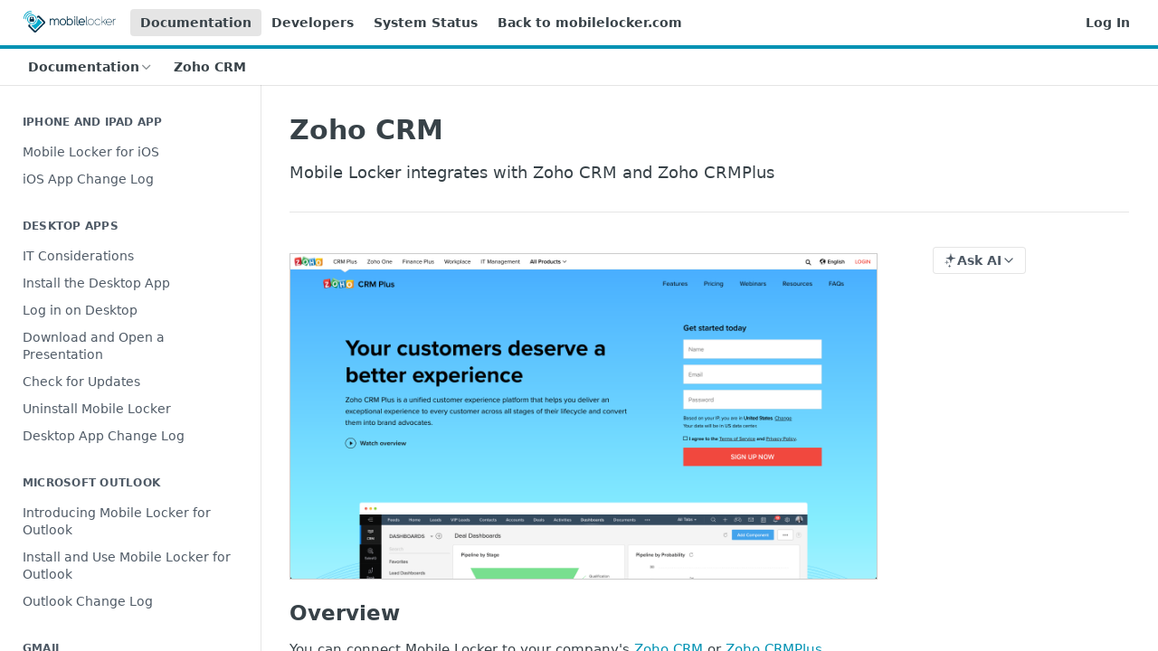

--- FILE ---
content_type: text/html; charset=utf-8
request_url: https://docs.mobilelocker.com/docs/zoho
body_size: 27750
content:
<!DOCTYPE html><html lang="en" style="" data-color-mode="light" class=" useReactApp  "><head><meta charset="utf-8"><meta name="readme-deploy" content="5.574.0"><meta name="readme-subdomain" content="mobilelocker"><meta name="readme-repo" content="mobilelocker-4904bcdca0c1"><meta name="readme-version" content="3.0"><title>Zoho CRM</title><meta name="description" content="Mobile Locker integrates with Zoho CRM and Zoho CRMPlus" data-rh="true"><meta property="og:title" content="Zoho CRM" data-rh="true"><meta property="og:description" content="Mobile Locker integrates with Zoho CRM and Zoho CRMPlus" data-rh="true"><meta property="og:site_name" content="Mobile Locker"><meta name="twitter:title" content="Zoho CRM" data-rh="true"><meta name="twitter:description" content="Mobile Locker integrates with Zoho CRM and Zoho CRMPlus" data-rh="true"><meta name="twitter:card" content="summary_large_image"><meta name="viewport" content="width=device-width, initial-scale=1.0"><meta property="og:image" content="https://cdn.readme.io/og-image/create?type=docs&amp;title=Zoho%20CRM&amp;projectTitle=Mobile%20Locker&amp;description=Mobile%20Locker%20integrates%20with%20Zoho%20CRM%20and%20Zoho%20CRMPlus&amp;logoUrl=https%3A%2F%2Ffiles.readme.io%2Ff6a78a6-small-mobilelocker_logo.png&amp;color=%230092b3&amp;variant=light" data-rh="true"><meta name="twitter:image" content="https://cdn.readme.io/og-image/create?type=docs&amp;title=Zoho%20CRM&amp;projectTitle=Mobile%20Locker&amp;description=Mobile%20Locker%20integrates%20with%20Zoho%20CRM%20and%20Zoho%20CRMPlus&amp;logoUrl=https%3A%2F%2Ffiles.readme.io%2Ff6a78a6-small-mobilelocker_logo.png&amp;color=%230092b3&amp;variant=light" data-rh="true"><meta property="og:image:width" content="1200"><meta property="og:image:height" content="630"><link id="favicon" rel="shortcut icon" href="https://files.readme.io/6f287a4-small-apple-icon-180x180.png" type="image/png"><link rel="canonical" href="https://docs.mobilelocker.com/docs/zoho"><script src="https://cdn.readme.io/public/js/unauthorized-redirect.js?1768577999714"></script><script src="https://cdn.readme.io/public/js/cash-dom.min.js?1768577999714"></script><link data-chunk="Footer" rel="preload" as="style" href="https://cdn.readme.io/public/hub/web/Footer.7ca87f1efe735da787ba.css">
<link data-chunk="RMDX" rel="preload" as="style" href="https://cdn.readme.io/public/hub/web/RMDX.9331f322bb5b573f9d25.css">
<link data-chunk="RMDX" rel="preload" as="style" href="https://cdn.readme.io/public/hub/web/8788.4045910b170ecef2a9d6.css">
<link data-chunk="Doc" rel="preload" as="style" href="https://cdn.readme.io/public/hub/web/Doc.f67d660e3f715c725f76.css">
<link data-chunk="Doc" rel="preload" as="style" href="https://cdn.readme.io/public/hub/web/7852.08df44d1c3020a013f63.css">
<link data-chunk="SuperHubSearch" rel="preload" as="style" href="https://cdn.readme.io/public/hub/web/SuperHubSearch.6a1ff81afa1809036d22.css">
<link data-chunk="Header" rel="preload" as="style" href="https://cdn.readme.io/public/hub/web/Header.3f100d0818bd9a0d962e.css">
<link data-chunk="Containers-EndUserContainer" rel="preload" as="style" href="https://cdn.readme.io/public/hub/web/Containers-EndUserContainer.c474218e3da23db49451.css">
<link data-chunk="main" rel="preload" as="style" href="https://cdn.readme.io/public/hub/web/main.2f0b1fcb0624f09ee5e5.css">
<link data-chunk="main" rel="preload" as="style" href="https://cdn.readme.io/public/hub/web/ui-styles.59ec1c636bb8cee5a6ef.css">
<link data-chunk="main" rel="preload" as="script" href="https://cdn.readme.io/public/hub/web/main.c93d062026bd26342f47.js">
<link data-chunk="routes-SuperHub" rel="preload" as="script" href="https://cdn.readme.io/public/hub/web/routes-SuperHub.bcb9b19cff85a0447a37.js">
<link data-chunk="Containers-EndUserContainer" rel="preload" as="script" href="https://cdn.readme.io/public/hub/web/Containers-EndUserContainer.2d5ea78239ad5c63b1ce.js">
<link data-chunk="Header" rel="preload" as="script" href="https://cdn.readme.io/public/hub/web/Header.0d0ace64749467b13d58.js">
<link data-chunk="core-icons-chevron-up-down-svg" rel="preload" as="script" href="https://cdn.readme.io/public/hub/web/core-icons.0723410dcfd0b81e45dd.js">
<link data-chunk="SuperHubSearch" rel="preload" as="script" href="https://cdn.readme.io/public/hub/web/3766.649eaa2b700c2449e689.js">
<link data-chunk="SuperHubSearch" rel="preload" as="script" href="https://cdn.readme.io/public/hub/web/6123.a2ef3290db790599acca.js">
<link data-chunk="SuperHubSearch" rel="preload" as="script" href="https://cdn.readme.io/public/hub/web/6146.f99bcbc8d654cc36d7c8.js">
<link data-chunk="SuperHubSearch" rel="preload" as="script" href="https://cdn.readme.io/public/hub/web/8836.dbe2a8b6a6809625282d.js">
<link data-chunk="SuperHubSearch" rel="preload" as="script" href="https://cdn.readme.io/public/hub/web/SuperHubSearch.01a8dfcf20a7f0fd5a06.js">
<link data-chunk="Doc" rel="preload" as="script" href="https://cdn.readme.io/public/hub/web/3781.e78b96a01630dde138be.js">
<link data-chunk="Doc" rel="preload" as="script" href="https://cdn.readme.io/public/hub/web/6563.536d53a51a39205d3d9b.js">
<link data-chunk="Doc" rel="preload" as="script" href="https://cdn.readme.io/public/hub/web/6652.3900ee39f7cfe0a89511.js">
<link data-chunk="Doc" rel="preload" as="script" href="https://cdn.readme.io/public/hub/web/4915.4968d598cb90893f0796.js">
<link data-chunk="Doc" rel="preload" as="script" href="https://cdn.readme.io/public/hub/web/6349.d9da5fd0043c55243e87.js">
<link data-chunk="Doc" rel="preload" as="script" href="https://cdn.readme.io/public/hub/web/8075.0be98a9a012c59b7ace8.js">
<link data-chunk="Doc" rel="preload" as="script" href="https://cdn.readme.io/public/hub/web/7852.8a56ade23f35ceee8a47.js">
<link data-chunk="Doc" rel="preload" as="script" href="https://cdn.readme.io/public/hub/web/9711.6d6bb79d779138d9ffc5.js">
<link data-chunk="Doc" rel="preload" as="script" href="https://cdn.readme.io/public/hub/web/9819.1dae18aeff002cf5bfcf.js">
<link data-chunk="Doc" rel="preload" as="script" href="https://cdn.readme.io/public/hub/web/949.7221eb4940f7fc325cea.js">
<link data-chunk="Doc" rel="preload" as="script" href="https://cdn.readme.io/public/hub/web/Doc.bc8c7f7c9b3a4e5709c8.js">
<link data-chunk="ConnectMetadata" rel="preload" as="script" href="https://cdn.readme.io/public/hub/web/ConnectMetadata.d3beced9628aca1e6cb7.js">
<link data-chunk="RMDX" rel="preload" as="script" href="https://cdn.readme.io/public/hub/web/8424.7ca51ba764db137ea058.js">
<link data-chunk="RMDX" rel="preload" as="script" href="https://cdn.readme.io/public/hub/web/9947.08b2610863d170f1b6c7.js">
<link data-chunk="RMDX" rel="preload" as="script" href="https://cdn.readme.io/public/hub/web/5496.257552460969011bd54a.js">
<link data-chunk="RMDX" rel="preload" as="script" href="https://cdn.readme.io/public/hub/web/8788.a298145347768f6e8961.js">
<link data-chunk="RMDX" rel="preload" as="script" href="https://cdn.readme.io/public/hub/web/1165.43f3ae350454e5be0043.js">
<link data-chunk="RMDX" rel="preload" as="script" href="https://cdn.readme.io/public/hub/web/RMDX.bfc34a9da549bd5e1236.js">
<link data-chunk="Footer" rel="preload" as="script" href="https://cdn.readme.io/public/hub/web/Footer.9f1a3307d1d61765d9bb.js">
<link data-chunk="main" rel="stylesheet" href="https://cdn.readme.io/public/hub/web/ui-styles.59ec1c636bb8cee5a6ef.css">
<link data-chunk="main" rel="stylesheet" href="https://cdn.readme.io/public/hub/web/main.2f0b1fcb0624f09ee5e5.css">
<link data-chunk="Containers-EndUserContainer" rel="stylesheet" href="https://cdn.readme.io/public/hub/web/Containers-EndUserContainer.c474218e3da23db49451.css">
<link data-chunk="Header" rel="stylesheet" href="https://cdn.readme.io/public/hub/web/Header.3f100d0818bd9a0d962e.css">
<link data-chunk="SuperHubSearch" rel="stylesheet" href="https://cdn.readme.io/public/hub/web/SuperHubSearch.6a1ff81afa1809036d22.css">
<link data-chunk="Doc" rel="stylesheet" href="https://cdn.readme.io/public/hub/web/7852.08df44d1c3020a013f63.css">
<link data-chunk="Doc" rel="stylesheet" href="https://cdn.readme.io/public/hub/web/Doc.f67d660e3f715c725f76.css">
<link data-chunk="RMDX" rel="stylesheet" href="https://cdn.readme.io/public/hub/web/8788.4045910b170ecef2a9d6.css">
<link data-chunk="RMDX" rel="stylesheet" href="https://cdn.readme.io/public/hub/web/RMDX.9331f322bb5b573f9d25.css">
<link data-chunk="Footer" rel="stylesheet" href="https://cdn.readme.io/public/hub/web/Footer.7ca87f1efe735da787ba.css"><!-- CUSTOM CSS--><style title="rm-custom-css">:root{--project-color-primary:#0092b3;--project-color-inverse:#fff;--recipe-button-color:#0092b3;--recipe-button-color-hover:#003f4d;--recipe-button-color-active:#00151a;--recipe-button-color-focus:rgba(0, 146, 179, 0.25);--recipe-button-color-disabled:#80e8ff}[id=enterprise] .ReadMeUI[is=AlgoliaSearch]{--project-color-primary:#0092b3;--project-color-inverse:#fff}a{color:var(--color-link-primary,#0092b3)}a:hover{color:var(--color-link-primary-darken-5,#003f4d)}a.text-muted:hover{color:var(--color-link-primary,#0092b3)}.btn.btn-primary{background-color:#0092b3}.btn.btn-primary:hover{background-color:#003f4d}.theme-line #hub-landing-top h2{color:#0092b3}#hub-landing-top .btn:hover{color:#0092b3}.theme-line #hub-landing-top .btn:hover{color:#fff}.theme-solid header#hub-header #header-top{background-color:#0092b3}.theme-solid.header-gradient header#hub-header #header-top{background:linear-gradient(to bottom,#0092b3,#014352)}.theme-solid.header-custom header#hub-header #header-top{background-image:url(undefined)}.theme-line header#hub-header #header-top{border-bottom-color:#0092b3}.theme-line header#hub-header #header-top .btn{background-color:#0092b3}header#hub-header #header-top #header-logo{width:170px;height:40px;margin-top:0;background-image:url(https://files.readme.io/f6a78a6-small-mobilelocker_logo.png)}#hub-subheader-parent #hub-subheader .hub-subheader-breadcrumbs .dropdown-menu a:hover{background-color:#0092b3}#subheader-links a.active{color:#0092b3!important;box-shadow:inset 0 -2px 0 #0092b3}#subheader-links a:hover{color:#0092b3!important;box-shadow:inset 0 -2px 0 #0092b3;opacity:.7}.discussion .submit-vote.submit-vote-parent.voted a.submit-vote-button{background-color:#0092b3}section#hub-discuss .discussion a .discuss-body h4{color:#0092b3}section#hub-discuss .discussion a:hover .discuss-body h4{color:#003f4d}#hub-subheader-parent #hub-subheader.sticky-header.sticky{border-bottom-color:#0092b3}#hub-subheader-parent #hub-subheader.sticky-header.sticky .search-box{border-bottom-color:#0092b3}#hub-search-results h3 em{color:#0092b3}.main_background,.tag-item{background:#0092b3!important}.main_background:hover{background:#003f4d!important}.main_color{color:#0092b3!important}.border_bottom_main_color{border-bottom:2px solid #0092b3}.main_color_hover:hover{color:#0092b3!important}section#hub-discuss h1{color:#0092b3}#hub-reference .hub-api .api-definition .api-try-it-out.active{border-color:#0092b3;background-color:#0092b3}#hub-reference .hub-api .api-definition .api-try-it-out.active:hover{background-color:#003f4d;border-color:#003f4d}#hub-reference .hub-api .api-definition .api-try-it-out:hover{border-color:#0092b3;color:#0092b3}#hub-reference .hub-reference .logs .logs-empty .logs-login-button,#hub-reference .hub-reference .logs .logs-login .logs-login-button{background-color:var(--project-color-primary,#0092b3);border-color:var(--project-color-primary,#0092b3)}#hub-reference .hub-reference .logs .logs-empty .logs-login-button:hover,#hub-reference .hub-reference .logs .logs-login .logs-login-button:hover{background-color:#003f4d;border-color:#003f4d}#hub-reference .hub-reference .logs .logs-empty>svg>path,#hub-reference .hub-reference .logs .logs-login>svg>path{fill:#0092b3;fill:var(--project-color-primary,#0092b3)}#hub-reference .hub-reference .logs:last-child .logs-empty,#hub-reference .hub-reference .logs:last-child .logs-login{margin-bottom:35px}#hub-reference .hub-reference .hub-reference-section .hub-reference-left header .hub-reference-edit:hover{color:#0092b3}.main-color-accent{border-bottom:3px solid #0092b3;padding-bottom:8px}/*! BEGIN HUB_CUSTOM_STYLES */.magic-block-image figure{text-align:center}/*! END HUB_CUSTOM_STYLES */</style><meta name="google-site-verification" content="17OZ2-ppEOX8qk3RZC4TBlYFxtamANH5sizTHv6T4pQ"><meta name="loadedProject" content="mobilelocker"><script>var storedColorMode = `light` === 'system' ? window.localStorage.getItem('color-scheme') : `light`
document.querySelector('[data-color-mode]').setAttribute('data-color-mode', storedColorMode)</script><script id="config" type="application/json" data-json="{&quot;algoliaIndex&quot;:&quot;readme_search_v2&quot;,&quot;amplitude&quot;:{&quot;apiKey&quot;:&quot;dc8065a65ef83d6ad23e37aaf014fc84&quot;,&quot;enabled&quot;:true},&quot;asset_url&quot;:&quot;https://cdn.readme.io&quot;,&quot;domain&quot;:&quot;readme.io&quot;,&quot;domainFull&quot;:&quot;https://dash.readme.com&quot;,&quot;encryptedLocalStorageKey&quot;:&quot;ekfls-2025-03-27&quot;,&quot;fullstory&quot;:{&quot;enabled&quot;:true,&quot;orgId&quot;:&quot;FSV9A&quot;},&quot;git&quot;:{&quot;sync&quot;:{&quot;bitbucket&quot;:{&quot;installationLink&quot;:&quot;https://developer.atlassian.com/console/install/310151e6-ca1a-4a44-9af6-1b523fea0561?signature=AYABeMn9vqFkrg%2F1DrJAQxSyVf4AAAADAAdhd3Mta21zAEthcm46YXdzOmttczp1cy13ZXN0LTI6NzA5NTg3ODM1MjQzOmtleS83MDVlZDY3MC1mNTdjLTQxYjUtOWY5Yi1lM2YyZGNjMTQ2ZTcAuAECAQB4IOp8r3eKNYw8z2v%2FEq3%2FfvrZguoGsXpNSaDveR%2FF%2Fo0BHUxIjSWx71zNK2RycuMYSgAAAH4wfAYJKoZIhvcNAQcGoG8wbQIBADBoBgkqhkiG9w0BBwEwHgYJYIZIAWUDBAEuMBEEDOJgARbqndU9YM%2FRdQIBEIA7unpCah%2BIu53NA72LkkCDhNHOv%2BgRD7agXAO3jXqw0%2FAcBOB0%2F5LmpzB5f6B1HpkmsAN2i2SbsFL30nkAB2F3cy1rbXMAS2Fybjphd3M6a21zOmV1LXdlc3QtMTo3MDk1ODc4MzUyNDM6a2V5LzQ2MzBjZTZiLTAwYzMtNGRlMi04NzdiLTYyN2UyMDYwZTVjYwC4AQICAHijmwVTMt6Oj3F%2B0%2B0cVrojrS8yZ9ktpdfDxqPMSIkvHAGT%[base64]%2BMHwGCSqGSIb3DQEHBqBvMG0CAQAwaAYJKoZIhvcNAQcBMB4GCWCGSAFlAwQBLjARBAzzWhThsIgJwrr%2FY2ECARCAOxoaW9pob21lweyAfrIm6Fw7gd8D%2B%2F8LHk4rl3jjULDM35%2FVPuqBrqKunYZSVCCGNGB3RqpQJr%2FasASiAgAAAAAMAAAQAAAAAAAAAAAAAAAAAEokowLKsF1tMABEq%2BKNyJP%2F%2F%2F%2F%2FAAAAAQAAAAAAAAAAAAAAAQAAADJLzRcp6MkqKR43PUjOiRxxbxXYhLc6vFXEutK3%2BQ71yuPq4dC8pAHruOVQpvVcUSe8dptV8c7wR8BTJjv%2F%2FNe8r0g%3D&amp;product=bitbucket&quot;}}},&quot;metrics&quot;:{&quot;billingCronEnabled&quot;:&quot;true&quot;,&quot;dashUrl&quot;:&quot;https://m.readme.io&quot;,&quot;defaultUrl&quot;:&quot;https://m.readme.io&quot;,&quot;exportMaxRetries&quot;:12,&quot;wsUrl&quot;:&quot;wss://m.readme.io&quot;},&quot;micro&quot;:{&quot;baseUrl&quot;:&quot;https://micro-beta.readme.com&quot;},&quot;proxyUrl&quot;:&quot;https://try.readme.io&quot;,&quot;readmeRecaptchaSiteKey&quot;:&quot;6LesVBYpAAAAAESOCHOyo2kF9SZXPVb54Nwf3i2x&quot;,&quot;releaseVersion&quot;:&quot;5.574.0&quot;,&quot;reservedWords&quot;:{&quot;tools&quot;:[&quot;execute-request&quot;,&quot;get-code-snippet&quot;,&quot;get-endpoint&quot;,&quot;get-request-body&quot;,&quot;get-response-schema&quot;,&quot;get-server-variables&quot;,&quot;list-endpoints&quot;,&quot;list-security-schemes&quot;,&quot;list-specs&quot;,&quot;search-specs&quot;,&quot;search&quot;,&quot;fetch&quot;]},&quot;sentry&quot;:{&quot;dsn&quot;:&quot;https://3bbe57a973254129bcb93e47dc0cc46f@o343074.ingest.sentry.io/2052166&quot;,&quot;enabled&quot;:true},&quot;shMigration&quot;:{&quot;promoVideo&quot;:&quot;&quot;,&quot;forceWaitlist&quot;:false,&quot;migrationPreview&quot;:false},&quot;sslBaseDomain&quot;:&quot;readmessl.com&quot;,&quot;sslGenerationService&quot;:&quot;ssl.readmessl.com&quot;,&quot;stripePk&quot;:&quot;pk_live_5103PML2qXbDukVh7GDAkQoR4NSuLqy8idd5xtdm9407XdPR6o3bo663C1ruEGhXJjpnb2YCpj8EU1UvQYanuCjtr00t1DRCf2a&quot;,&quot;superHub&quot;:{&quot;newProjectsEnabled&quot;:true},&quot;wootric&quot;:{&quot;accountToken&quot;:&quot;NPS-122b75a4&quot;,&quot;enabled&quot;:true}}"></script></head><body class="body-none theme-line header-gradient header-bg-size-auto header-bg-pos-tl header-overlay-triangles reference-layout-row lumosity-normal "><div id="ssr-top"></div><div id="ssr-main"><div class="App ThemeContext ThemeContext_dark ThemeContext_classic ThemeContext_line" style="--color-primary:#0092b3;--color-primary-inverse:#fff;--color-primary-alt:#014352;--color-primary-darken-10:#006880;--color-primary-darken-20:#003f4d;--color-primary-alpha-25:rgba(0, 146, 179, 0.25);--color-link-primary:#0092b3;--color-link-primary-darken-5:#007d99;--color-link-primary-darken-10:#006880;--color-link-primary-darken-20:#003f4d;--color-link-primary-alpha-50:rgba(0, 146, 179, 0.5);--color-link-primary-alpha-25:rgba(0, 146, 179, 0.25);--color-link-background:rgba(0, 146, 179, 0.09);--color-link-text:#fff;--color-login-link:#018ef5;--color-login-link-text:#fff;--color-login-link-darken-10:#0171c2;--color-login-link-primary-alpha-50:rgba(1, 142, 245, 0.5)"><div class="SuperHub2RNxzk6HzHiJ"><div class="ContentWithOwlbotx4PaFDoA1KMz"><div class="ContentWithOwlbot-content2X1XexaN8Lf2"><header class="Header3zzata9F_ZPQ rm-Header_classic Header_collapsible3n0YXfOvb_Al rm-Header Header-links-buttons"><div class="rm-Header-top Header-topuTMpygDG4e1V Header-top_classic3g7Q6zoBy8zh"><div class="rm-Container rm-Container_flex"><div style="outline:none" tabindex="-1"><a href="#content" target="_self" class="Button Button_md rm-JumpTo Header-jumpTo3IWKQXmhSI5D Button_primary">Jump to Content</a></div><div class="rm-Header-left Header-leftADQdGVqx1wqU"><a class="rm-Logo Header-logo1Xy41PtkzbdG" href="/" target="_self"><img alt="Mobile Locker" class="rm-Logo-img Header-logo-img3YvV4lcGKkeb" src="https://files.readme.io/f6a78a6-small-mobilelocker_logo.png"/></a><a aria-current="page" class="Button Button_md rm-Header-link rm-Header-top-link Button_slate_text rm-Header-top-link_active Header-link2tXYTgXq85zW active" href="/docs" target="_self">Documentation</a><a class="Button Button_md rm-Header-link rm-Header-top-link Button_slate_text Header-link2tXYTgXq85zW" href="/reference" target="_self">Developers</a><a class="Button Button_md rm-Header-link rm-Header-top-link Button_slate_text Header-link2tXYTgXq85zW" href="https://status.mobilelocker.com" target="_self" to="https://status.mobilelocker.com">System Status</a><a class="Button Button_md rm-Header-link rm-Header-top-link Button_slate_text Header-link2tXYTgXq85zW" href="https://www.mobilelocker.com?utm_source=docs.mobilelocker.com" target="_self" to="https://www.mobilelocker.com?utm_source=docs.mobilelocker.com">Back to mobilelocker.com</a></div><div class="rm-Header-left Header-leftADQdGVqx1wqU Header-left_mobile1RG-X93lx6PF"><div><button aria-label="Toggle navigation menu" class="icon-menu menu3d6DYNDa3tk5" type="button"></button><div class=""><div class="Flyout95xhYIIoTKtc undefined rm-Flyout" data-testid="flyout"><div class="MobileFlyout1hHJpUd-nYkd"><a class="rm-MobileFlyout-item NavItem-item1gDDTqaXGhm1 NavItem-item_mobile1qG3gd-Mkck- " href="/" target="_self"><i class="icon-landing-page-2 NavItem-badge1qOxpfTiALoz rm-Header-bottom-link-icon"></i><span class="NavItem-textSlZuuL489uiw">Home</span></a><a aria-current="page" class="rm-MobileFlyout-item NavItem-item1gDDTqaXGhm1 NavItem-item_mobile1qG3gd-Mkck-  active" href="/docs" target="_self"><i class="icon-guides NavItem-badge1qOxpfTiALoz rm-Header-bottom-link-icon"></i><span class="NavItem-textSlZuuL489uiw">Documentation</span></a><a class="rm-MobileFlyout-item NavItem-item1gDDTqaXGhm1 NavItem-item_mobile1qG3gd-Mkck- " href="/reference" target="_self"><i class="icon-references NavItem-badge1qOxpfTiALoz rm-Header-bottom-link-icon"></i><span class="NavItem-textSlZuuL489uiw">Developers</span></a><a class="rm-MobileFlyout-item NavItem-item1gDDTqaXGhm1 NavItem-item_mobile1qG3gd-Mkck- " href="/changelog" target="_self"><i class="icon-changelog NavItem-badge1qOxpfTiALoz rm-Header-bottom-link-icon"></i><span class="NavItem-textSlZuuL489uiw">Blog</span></a><hr class="MobileFlyout-divider10xf7R2X1MeW"/><a aria-current="page" class="rm-MobileFlyout-item NavItem-item1gDDTqaXGhm1 NavItem-item_mobile1qG3gd-Mkck- NavItem_dropdown-muted1xJVuczwGc74 active" href="/docs" target="_self">Documentation</a><a class="rm-MobileFlyout-item NavItem-item1gDDTqaXGhm1 NavItem-item_mobile1qG3gd-Mkck- NavItem_dropdown-muted1xJVuczwGc74" href="/reference" target="_self">Developers</a><a class="rm-MobileFlyout-item NavItem-item1gDDTqaXGhm1 NavItem-item_mobile1qG3gd-Mkck- NavItem_dropdown-muted1xJVuczwGc74" href="https://status.mobilelocker.com" rel="noopener" target="_blank" to="https://status.mobilelocker.com">System Status</a><a class="rm-MobileFlyout-item NavItem-item1gDDTqaXGhm1 NavItem-item_mobile1qG3gd-Mkck- NavItem_dropdown-muted1xJVuczwGc74" href="https://www.mobilelocker.com?utm_source=docs.mobilelocker.com" rel="noopener" target="_blank" to="https://www.mobilelocker.com?utm_source=docs.mobilelocker.com">Back to mobilelocker.com</a><a class="rm-MobileFlyout-item NavItem-item1gDDTqaXGhm1 NavItem-item_mobile1qG3gd-Mkck- NavItem_dropdown-muted1xJVuczwGc74" href="/login?redirect_uri=/docs/zoho" target="_self" to="/login?redirect_uri=/docs/zoho">Log In</a><a class="MobileFlyout-logo3Lq1eTlk1K76 Header-logo1Xy41PtkzbdG rm-Logo" href="/" target="_self"><img alt="Mobile Locker" class="Header-logo-img3YvV4lcGKkeb rm-Logo-img" src="https://files.readme.io/f6a78a6-small-mobilelocker_logo.png"/></a></div></div></div></div><div class="Header-left-nav2xWPWMNHOGf_"><i aria-hidden="true" class="icon-guides Header-left-nav-icon10glJKFwewOv"></i>Documentation</div></div><div class="rm-Header-right Header-right21PC2XTT6aMg"><span class="Header-right_desktop14ja01RUQ7HE"><a href="/login?redirect_uri=/docs/zoho" target="_self" class="Button Button_md Header-link2tXYTgXq85zW NavItem2xSfFaVqfRjy NavItem_mdrYO3ChA2kYvP rm-Header-top-link rm-Header-top-link_login Button_primary_ghost Button_primary">Log In</a></span><div class="Header-searchtb6Foi0-D9Vx"><button aria-label="Search ⌘k" class="rm-SearchToggle" data-symbol="⌘"><div class="rm-SearchToggle-icon icon-search1"></div></button></div></div></div></div><div class="Header-bottom2eLKOFXMEmh5 Header-bottom_classic rm-Header-bottom"><div class="rm-Container rm-Container_flex"><nav aria-label="Primary navigation" class="Header-leftADQdGVqx1wqU Header-subnavnVH8URdkgvEl" role="navigation"><div class="rm-NavLinksDropdown Dropdown Dropdown_closed" data-testid="dropdown-container"><div class="Dropdown-toggle" aria-haspopup="dialog"><button class="rm-Header-link rm-Header-bottom-link NavItem2xSfFaVqfRjy Button Button_slate_text Button_md" type="button"><span>Documentation</span><i class="NavItem-chevron3ZtU4bd1q5sy icon-chevron-down"></i></button></div></div><span class="rm-Header-link rm-Header-bottom-link NavItem2xSfFaVqfRjy NavItem_inactive1YE6SGanIJp5">Zoho CRM</span></nav><button align="center" justify="between" style="--flex-gap:var(--xs)" class="Button Button_sm Flex Flex_row MobileSubnav1DsTfasXloM2 Button_contrast Button_contrast_outline" type="button"><span class="Button-label">Zoho CRM</span><span class="IconWrapper Icon-wrapper2z2wVIeGsiUy"><svg fill="none" viewBox="0 0 24 24" class="Icon Icon3_D2ysxFZ_ll Icon-svg2Lm7f6G9Ly5a" data-name="chevron-up-down" role="img" style="--icon-color:inherit;--icon-size:inherit;--icon-stroke-width:2px"><path stroke="currentColor" stroke-linecap="round" stroke-linejoin="round" d="m6 16 6 6 6-6M18 8l-6-6-6 6" class="icon-stroke-width"></path></svg></span></button></div></div><div class="hub-search-results--reactApp " id="hub-search-results"><div class="hub-container"><div class="modal-backdrop show-modal rm-SearchModal" role="button" tabindex="0"><div aria-label="Search Dialog" class="SuperHubSearchI_obvfvvQi4g" id="AppSearch" role="tabpanel" tabindex="0"><div data-focus-guard="true" tabindex="-1" style="width:1px;height:0px;padding:0;overflow:hidden;position:fixed;top:1px;left:1px"></div><div data-focus-lock-disabled="disabled" class="SuperHubSearch-container2BhYey2XE-Ij"><div class="SuperHubSearch-col1km8vLFgOaYj"><div class="SearchBoxnZBxftziZGcz"><input aria-label="Search" autoCapitalize="off" autoComplete="off" autoCorrect="off" spellcheck="false" tabindex="0" aria-required="false" class="Input Input_md SearchBox-inputR4jffU8l10iF" type="search" value=""/></div><div class="SearchTabs3rNhUK3HjrRJ"><div class="Tabs Tabs-list" role="tablist"><div aria-label="All" aria-selected="true" class="SearchTabs-tab1TrpmhQv840T Tabs-listItem Tabs-listItem_active" role="tab" tabindex="1"><span class="SearchTabs-tab1TrpmhQv840T"><span class="IconWrapper Icon-wrapper2z2wVIeGsiUy"><svg fill="none" viewBox="0 0 24 24" class="Icon Icon3_D2ysxFZ_ll Icon-svg2Lm7f6G9Ly5a icon" data-name="search" role="img" style="--icon-color:inherit;--icon-size:inherit;--icon-stroke-width:2px"><path stroke="currentColor" stroke-linecap="round" stroke-linejoin="round" d="M11 19a8 8 0 1 0 0-16 8 8 0 0 0 0 16ZM21 21l-4.35-4.35" class="icon-stroke-width"></path></svg></span>All</span></div><div aria-label="Pages" aria-selected="false" class="SearchTabs-tab1TrpmhQv840T Tabs-listItem" role="tab" tabindex="1"><span class="SearchTabs-tab1TrpmhQv840T"><span class="IconWrapper Icon-wrapper2z2wVIeGsiUy"><svg fill="none" viewBox="0 0 24 24" class="Icon Icon3_D2ysxFZ_ll Icon-svg2Lm7f6G9Ly5a icon" data-name="custom-pages" role="img" style="--icon-color:inherit;--icon-size:inherit;--icon-stroke-width:2px"><path stroke="currentColor" stroke-linecap="round" stroke-linejoin="round" d="M13 2H6a2 2 0 0 0-2 2v16a2 2 0 0 0 2 2h12a2 2 0 0 0 2-2V9l-7-7Z" class="icon-stroke-width"></path><path stroke="currentColor" stroke-linecap="round" stroke-linejoin="round" d="M13 2v7h7M12 11.333V12M12 18v.667M9.407 12.407l.473.473M14.12 17.12l.473.473M8.333 15H9M15 15h.667M9.407 17.593l.473-.473M14.12 12.88l.473-.473" class="icon-stroke-width"></path></svg></span>Pages</span></div></div></div><div class="rm-SearchModal-empty SearchResults35_kFOb1zvxX SearchResults_emptyiWzyXErtNcQJ"><span class="IconWrapper Icon-wrapper2z2wVIeGsiUy"><svg fill="none" viewBox="0 0 24 24" class="Icon Icon3_D2ysxFZ_ll Icon-svg2Lm7f6G9Ly5a rm-SearchModal-empty-icon icon icon-search" data-name="search" role="img" style="--icon-color:inherit;--icon-size:var(--icon-md);--icon-stroke-width:2px"><path stroke="currentColor" stroke-linecap="round" stroke-linejoin="round" d="M11 19a8 8 0 1 0 0-16 8 8 0 0 0 0 16ZM21 21l-4.35-4.35" class="icon-stroke-width"></path></svg></span><h6 class="Title Title6 rm-SearchModal-empty-text">Start typing to search…</h6></div></div></div><div data-focus-guard="true" tabindex="-1" style="width:1px;height:0px;padding:0;overflow:hidden;position:fixed;top:1px;left:1px"></div></div></div></div></div></header><main class="SuperHubDoc3Z-1XSVTg-Q1 rm-Guides" id="content"><div class="SuperHubDoc-container2RY1FPE4Ewze rm-Container rm-Container_flex"><nav aria-label="Secondary navigation" class="rm-Sidebar hub-sidebar reference-redesign Nav3C5f8FcjkaHj rm-Sidebar_guides" id="hub-sidebar" role="navigation"><div class="Sidebar1t2G1ZJq-vU1 rm-Sidebar hub-sidebar-content"><section class="Sidebar-listWrapper6Q9_yUrG906C rm-Sidebar-section"><h2 class="Sidebar-headingTRQyOa2pk0gh rm-Sidebar-heading">iPhone and iPad App</h2><ul class="Sidebar-list_sidebarLayout3RaX72iQNOEI Sidebar-list3cZWQLaBf9k8 rm-Sidebar-list"><li class="Sidebar-item23D-2Kd61_k3"><a class="Sidebar-link2Dsha-r-GKh2 childless text-wrap rm-Sidebar-link" target="_self" href="/docs/mobile-locker-for-ios"><span class="Sidebar-link-textLuTE1ySm4Kqn"><span class="Sidebar-link-text_label1gCT_uPnx7Gu">Mobile Locker for iOS</span></span></a></li><li class="Sidebar-item23D-2Kd61_k3"><a class="Sidebar-link2Dsha-r-GKh2 childless text-wrap rm-Sidebar-link" target="_self" href="/docs/ios-app-change-log"><span class="Sidebar-link-textLuTE1ySm4Kqn"><span class="Sidebar-link-text_label1gCT_uPnx7Gu">iOS App Change Log</span></span></a></li></ul></section><section class="Sidebar-listWrapper6Q9_yUrG906C rm-Sidebar-section"><h2 class="Sidebar-headingTRQyOa2pk0gh rm-Sidebar-heading">Desktop Apps</h2><ul class="Sidebar-list_sidebarLayout3RaX72iQNOEI Sidebar-list3cZWQLaBf9k8 rm-Sidebar-list"><li class="Sidebar-item23D-2Kd61_k3"><a class="Sidebar-link2Dsha-r-GKh2 childless text-wrap rm-Sidebar-link" target="_self" href="/docs/it-considerations"><span class="Sidebar-link-textLuTE1ySm4Kqn"><span class="Sidebar-link-text_label1gCT_uPnx7Gu">IT Considerations</span></span></a></li><li class="Sidebar-item23D-2Kd61_k3"><a class="Sidebar-link2Dsha-r-GKh2 childless text-wrap rm-Sidebar-link" target="_self" href="/docs/install-the-desktop-app"><span class="Sidebar-link-textLuTE1ySm4Kqn"><span class="Sidebar-link-text_label1gCT_uPnx7Gu">Install the Desktop App</span></span></a></li><li class="Sidebar-item23D-2Kd61_k3"><a class="Sidebar-link2Dsha-r-GKh2 childless text-wrap rm-Sidebar-link" target="_self" href="/docs/log-in-on-desktop"><span class="Sidebar-link-textLuTE1ySm4Kqn"><span class="Sidebar-link-text_label1gCT_uPnx7Gu">Log in on Desktop</span></span></a></li><li class="Sidebar-item23D-2Kd61_k3"><a class="Sidebar-link2Dsha-r-GKh2 childless text-wrap rm-Sidebar-link" target="_self" href="/docs/desktop-download-presentation"><span class="Sidebar-link-textLuTE1ySm4Kqn"><span class="Sidebar-link-text_label1gCT_uPnx7Gu">Download and Open a Presentation</span></span></a></li><li class="Sidebar-item23D-2Kd61_k3"><a class="Sidebar-link2Dsha-r-GKh2 childless text-wrap rm-Sidebar-link" target="_self" href="/docs/desktop-check-for-updates"><span class="Sidebar-link-textLuTE1ySm4Kqn"><span class="Sidebar-link-text_label1gCT_uPnx7Gu">Check for Updates</span></span></a></li><li class="Sidebar-item23D-2Kd61_k3"><a class="Sidebar-link2Dsha-r-GKh2 childless text-wrap rm-Sidebar-link" target="_self" href="/docs/desktop-uninstall-mobile-locker"><span class="Sidebar-link-textLuTE1ySm4Kqn"><span class="Sidebar-link-text_label1gCT_uPnx7Gu">Uninstall Mobile Locker</span></span></a></li><li class="Sidebar-item23D-2Kd61_k3"><a class="Sidebar-link2Dsha-r-GKh2 childless text-wrap rm-Sidebar-link" target="_self" href="/docs/desktop-app-change-log"><span class="Sidebar-link-textLuTE1ySm4Kqn"><span class="Sidebar-link-text_label1gCT_uPnx7Gu">Desktop App Change Log</span></span></a></li></ul></section><section class="Sidebar-listWrapper6Q9_yUrG906C rm-Sidebar-section"><h2 class="Sidebar-headingTRQyOa2pk0gh rm-Sidebar-heading">Microsoft Outlook</h2><ul class="Sidebar-list_sidebarLayout3RaX72iQNOEI Sidebar-list3cZWQLaBf9k8 rm-Sidebar-list"><li class="Sidebar-item23D-2Kd61_k3"><a class="Sidebar-link2Dsha-r-GKh2 childless text-wrap rm-Sidebar-link" target="_self" href="/docs/introducing-mobile-locker-for-outlook"><span class="Sidebar-link-textLuTE1ySm4Kqn"><span class="Sidebar-link-text_label1gCT_uPnx7Gu">Introducing Mobile Locker for Outlook</span></span></a></li><li class="Sidebar-item23D-2Kd61_k3"><a class="Sidebar-link2Dsha-r-GKh2 childless text-wrap rm-Sidebar-link" target="_self" href="/docs/install-mobile-locker-for-outlook"><span class="Sidebar-link-textLuTE1ySm4Kqn"><span class="Sidebar-link-text_label1gCT_uPnx7Gu">Install and Use Mobile Locker for Outlook</span></span></a></li><li class="Sidebar-item23D-2Kd61_k3"><a class="Sidebar-link2Dsha-r-GKh2 childless text-wrap rm-Sidebar-link" target="_self" href="/docs/outlook-change-log"><span class="Sidebar-link-textLuTE1ySm4Kqn"><span class="Sidebar-link-text_label1gCT_uPnx7Gu">Outlook Change Log</span></span></a></li></ul></section><section class="Sidebar-listWrapper6Q9_yUrG906C rm-Sidebar-section"><h2 class="Sidebar-headingTRQyOa2pk0gh rm-Sidebar-heading">Gmail</h2><ul class="Sidebar-list_sidebarLayout3RaX72iQNOEI Sidebar-list3cZWQLaBf9k8 rm-Sidebar-list"><li class="Sidebar-item23D-2Kd61_k3"><a class="Sidebar-link2Dsha-r-GKh2 childless text-wrap rm-Sidebar-link" target="_self" href="/docs/install-and-use-mobile-locker-for-gmail"><span class="Sidebar-link-textLuTE1ySm4Kqn"><span class="Sidebar-link-text_label1gCT_uPnx7Gu">Install and Use Mobile Locker for Gmail</span></span></a></li></ul></section><section class="Sidebar-listWrapper6Q9_yUrG906C rm-Sidebar-section"><h2 class="Sidebar-headingTRQyOa2pk0gh rm-Sidebar-heading">In the Browser</h2><ul class="Sidebar-list_sidebarLayout3RaX72iQNOEI Sidebar-list3cZWQLaBf9k8 rm-Sidebar-list"><li class="Sidebar-item23D-2Kd61_k3"><a class="Sidebar-link2Dsha-r-GKh2 childless text-wrap rm-Sidebar-link" target="_self" href="/docs/login-to-the-admin-portal"><span class="Sidebar-link-textLuTE1ySm4Kqn"><span class="Sidebar-link-text_label1gCT_uPnx7Gu">Log in to the web app</span></span></a></li><li class="Sidebar-item23D-2Kd61_k3"><a class="Sidebar-link2Dsha-r-GKh2 childless text-wrap rm-Sidebar-link" target="_self" href="/docs/reports-and-analytics"><span class="Sidebar-link-textLuTE1ySm4Kqn"><span class="Sidebar-link-text_label1gCT_uPnx7Gu">Team Reports and Analytics</span></span></a></li><li class="Sidebar-item23D-2Kd61_k3"><a class="Sidebar-link2Dsha-r-GKh2 childless text-wrap rm-Sidebar-link" target="_self" href="/docs/presentation-reports-and-analytics"><span class="Sidebar-link-textLuTE1ySm4Kqn"><span class="Sidebar-link-text_label1gCT_uPnx7Gu">Content Reports and Analytics</span></span></a></li><li class="Sidebar-item23D-2Kd61_k3"><a class="Sidebar-link2Dsha-r-GKh2 childless text-wrap rm-Sidebar-link" target="_self" href="/docs/groups"><span class="Sidebar-link-textLuTE1ySm4Kqn"><span class="Sidebar-link-text_label1gCT_uPnx7Gu">Groups</span></span></a></li><li class="Sidebar-item23D-2Kd61_k3"><a class="Sidebar-link2Dsha-r-GKh2 childless text-wrap rm-Sidebar-link" target="_self" href="/docs/users"><span class="Sidebar-link-textLuTE1ySm4Kqn"><span class="Sidebar-link-text_label1gCT_uPnx7Gu">Users</span></span></a></li><li class="Sidebar-item23D-2Kd61_k3"><a class="Sidebar-link2Dsha-r-GKh2 childless text-wrap rm-Sidebar-link" target="_self" href="/docs/folders"><span class="Sidebar-link-textLuTE1ySm4Kqn"><span class="Sidebar-link-text_label1gCT_uPnx7Gu">Folders</span></span></a></li><li class="Sidebar-item23D-2Kd61_k3"><a class="Sidebar-link2Dsha-r-GKh2 childless text-wrap rm-Sidebar-link" target="_self" href="/docs/labels"><span class="Sidebar-link-textLuTE1ySm4Kqn"><span class="Sidebar-link-text_label1gCT_uPnx7Gu">Labels</span></span></a></li><li class="Sidebar-item23D-2Kd61_k3"><a class="Sidebar-link2Dsha-r-GKh2 childless text-wrap rm-Sidebar-link" target="_self" href="/docs/presentations"><span class="Sidebar-link-textLuTE1ySm4Kqn"><span class="Sidebar-link-text_label1gCT_uPnx7Gu">Presentations</span></span></a></li><li class="Sidebar-item23D-2Kd61_k3"><a class="Sidebar-link2Dsha-r-GKh2 childless text-wrap rm-Sidebar-link" target="_self" href="/docs/personal-presentations"><span class="Sidebar-link-textLuTE1ySm4Kqn"><span class="Sidebar-link-text_label1gCT_uPnx7Gu">Personal Presentations</span></span></a></li><li class="Sidebar-item23D-2Kd61_k3"><a class="Sidebar-link2Dsha-r-GKh2 childless text-wrap rm-Sidebar-link" target="_self" href="/docs/app-themes"><span class="Sidebar-link-textLuTE1ySm4Kqn"><span class="Sidebar-link-text_label1gCT_uPnx7Gu">App Themes</span></span></a></li><li class="Sidebar-item23D-2Kd61_k3"><a class="Sidebar-link2Dsha-r-GKh2 childless text-wrap rm-Sidebar-link" target="_self" href="/docs/share-themes"><span class="Sidebar-link-textLuTE1ySm4Kqn"><span class="Sidebar-link-text_label1gCT_uPnx7Gu">Share Themes</span></span></a></li><li class="Sidebar-item23D-2Kd61_k3"><a class="Sidebar-link2Dsha-r-GKh2 childless text-wrap rm-Sidebar-link" target="_self" href="/docs/share-templates"><span class="Sidebar-link-textLuTE1ySm4Kqn"><span class="Sidebar-link-text_label1gCT_uPnx7Gu">Email Templates</span></span></a></li><li class="Sidebar-item23D-2Kd61_k3"><a class="Sidebar-link2Dsha-r-GKh2 childless text-wrap rm-Sidebar-link" target="_self" href="/docs/public-files"><span class="Sidebar-link-textLuTE1ySm4Kqn"><span class="Sidebar-link-text_label1gCT_uPnx7Gu">Public Files</span></span></a></li><li class="Sidebar-item23D-2Kd61_k3"><a class="Sidebar-link2Dsha-r-GKh2 childless text-wrap rm-Sidebar-link" target="_self" href="/docs/webhooks"><span class="Sidebar-link-textLuTE1ySm4Kqn"><span class="Sidebar-link-text_label1gCT_uPnx7Gu">Webhooks</span></span></a></li><li class="Sidebar-item23D-2Kd61_k3"><a class="Sidebar-link2Dsha-r-GKh2 childless text-wrap rm-Sidebar-link" target="_self" href="/docs/terminology"><span class="Sidebar-link-textLuTE1ySm4Kqn"><span class="Sidebar-link-text_label1gCT_uPnx7Gu">Terminology</span></span></a></li></ul></section><section class="Sidebar-listWrapper6Q9_yUrG906C rm-Sidebar-section"><h2 class="Sidebar-headingTRQyOa2pk0gh rm-Sidebar-heading">CRM and Marketing Automation</h2><ul class="Sidebar-list_sidebarLayout3RaX72iQNOEI Sidebar-list3cZWQLaBf9k8 rm-Sidebar-list"><li class="Sidebar-item23D-2Kd61_k3"><a class="Sidebar-link2Dsha-r-GKh2 childless text-wrap rm-Sidebar-link" target="_self" href="/docs/connect-your-crm"><span class="Sidebar-link-textLuTE1ySm4Kqn"><span class="Sidebar-link-text_label1gCT_uPnx7Gu">Connect Your CRM</span></span></a></li><li class="Sidebar-item23D-2Kd61_k3"><a class="Sidebar-link2Dsha-r-GKh2 childless text-wrap rm-Sidebar-link" target="_self" href="/docs/act"><span class="Sidebar-link-textLuTE1ySm4Kqn"><span class="Sidebar-link-text_label1gCT_uPnx7Gu">Act!</span></span></a></li><li class="Sidebar-item23D-2Kd61_k3"><a class="Sidebar-link2Dsha-r-GKh2 childless text-wrap rm-Sidebar-link" target="_self" href="/docs/activecampaign"><span class="Sidebar-link-textLuTE1ySm4Kqn"><span class="Sidebar-link-text_label1gCT_uPnx7Gu">ActiveCampaign</span></span></a></li><li class="Sidebar-item23D-2Kd61_k3"><a class="Sidebar-link2Dsha-r-GKh2 childless text-wrap rm-Sidebar-link" target="_self" href="/docs/copper"><span class="Sidebar-link-textLuTE1ySm4Kqn"><span class="Sidebar-link-text_label1gCT_uPnx7Gu">Copper</span></span></a></li><li class="Sidebar-item23D-2Kd61_k3"><a class="Sidebar-link2Dsha-r-GKh2 childless text-wrap rm-Sidebar-link" target="_self" href="/docs/dynamics"><span class="Sidebar-link-textLuTE1ySm4Kqn"><span class="Sidebar-link-text_label1gCT_uPnx7Gu">Dynamics 365</span></span></a></li><li class="Sidebar-item23D-2Kd61_k3"><a class="Sidebar-link2Dsha-r-GKh2 childless text-wrap rm-Sidebar-link" target="_self" href="/docs/hubspot"><span class="Sidebar-link-textLuTE1ySm4Kqn"><span class="Sidebar-link-text_label1gCT_uPnx7Gu">HubSpot</span></span></a></li><li class="Sidebar-item23D-2Kd61_k3"><a class="Sidebar-link2Dsha-r-GKh2 childless text-wrap rm-Sidebar-link" target="_self" href="/docs/oracle-crm-on-demand"><span class="Sidebar-link-textLuTE1ySm4Kqn"><span class="Sidebar-link-text_label1gCT_uPnx7Gu">Oracle CRM on Demand</span></span></a></li><li class="Sidebar-item23D-2Kd61_k3"><a class="Sidebar-link2Dsha-r-GKh2 childless text-wrap rm-Sidebar-link" target="_self" href="/docs/oracle-sales-cloud"><span class="Sidebar-link-textLuTE1ySm4Kqn"><span class="Sidebar-link-text_label1gCT_uPnx7Gu">Oracle Sales Cloud</span></span></a></li><li class="Sidebar-item23D-2Kd61_k3"><a class="Sidebar-link2Dsha-r-GKh2 childless text-wrap rm-Sidebar-link" target="_self" href="/docs/pipedrive"><span class="Sidebar-link-textLuTE1ySm4Kqn"><span class="Sidebar-link-text_label1gCT_uPnx7Gu">Pipedrive</span></span></a></li><li class="Sidebar-item23D-2Kd61_k3"><a class="Sidebar-link2Dsha-r-GKh2 childless text-wrap rm-Sidebar-link" target="_self" href="/docs/salesforce"><span class="Sidebar-link-textLuTE1ySm4Kqn"><span class="Sidebar-link-text_label1gCT_uPnx7Gu">Salesforce</span></span></a></li><li class="Sidebar-item23D-2Kd61_k3"><a class="Sidebar-link2Dsha-r-GKh2 childless text-wrap rm-Sidebar-link" target="_self" href="/docs/sharpspring"><span class="Sidebar-link-textLuTE1ySm4Kqn"><span class="Sidebar-link-text_label1gCT_uPnx7Gu">SharpSpring</span></span></a></li><li class="Sidebar-item23D-2Kd61_k3"><a class="Sidebar-link2Dsha-r-GKh2 childless text-wrap rm-Sidebar-link" target="_self" href="/docs/synergistix-cats"><span class="Sidebar-link-textLuTE1ySm4Kqn"><span class="Sidebar-link-text_label1gCT_uPnx7Gu">Synergistix CATS</span></span></a></li><li class="Sidebar-item23D-2Kd61_k3"><a aria-current="page" class="Sidebar-link2Dsha-r-GKh2 childless text-wrap rm-Sidebar-link active" target="_self" href="/docs/zoho"><span class="Sidebar-link-textLuTE1ySm4Kqn"><span class="Sidebar-link-text_label1gCT_uPnx7Gu">Zoho CRM</span></span></a></li></ul></section><section class="Sidebar-listWrapper6Q9_yUrG906C rm-Sidebar-section"><h2 class="Sidebar-headingTRQyOa2pk0gh rm-Sidebar-heading">Integrations</h2><ul class="Sidebar-list_sidebarLayout3RaX72iQNOEI Sidebar-list3cZWQLaBf9k8 rm-Sidebar-list"><li class="Sidebar-item23D-2Kd61_k3"><a class="Sidebar-link2Dsha-r-GKh2 childless text-wrap rm-Sidebar-link" target="_self" href="/docs/brandfolder"><span class="Sidebar-link-textLuTE1ySm4Kqn"><span class="Sidebar-link-text_label1gCT_uPnx7Gu">Brandfolder</span></span></a></li></ul></section><section class="Sidebar-listWrapper6Q9_yUrG906C rm-Sidebar-section"><h2 class="Sidebar-headingTRQyOa2pk0gh rm-Sidebar-heading">Single Sign On</h2><ul class="Sidebar-list_sidebarLayout3RaX72iQNOEI Sidebar-list3cZWQLaBf9k8 rm-Sidebar-list"><li class="Sidebar-item23D-2Kd61_k3"><a class="Sidebar-link2Dsha-r-GKh2 childless text-wrap rm-Sidebar-link" target="_self" href="/docs/sso"><span class="Sidebar-link-textLuTE1ySm4Kqn"><span class="Sidebar-link-text_label1gCT_uPnx7Gu">Single Sign-On</span></span></a></li><li class="Sidebar-item23D-2Kd61_k3"><a class="Sidebar-link2Dsha-r-GKh2 childless text-wrap rm-Sidebar-link" target="_self" href="/docs/sso-adfs"><span class="Sidebar-link-textLuTE1ySm4Kqn"><span class="Sidebar-link-text_label1gCT_uPnx7Gu">AD FS</span></span></a></li><li class="Sidebar-item23D-2Kd61_k3"><a class="Sidebar-link2Dsha-r-GKh2 childless text-wrap rm-Sidebar-link" target="_self" href="/docs/azure-ad-saml"><span class="Sidebar-link-textLuTE1ySm4Kqn"><span class="Sidebar-link-text_label1gCT_uPnx7Gu">Azure AD SAML</span></span></a></li><li class="Sidebar-item23D-2Kd61_k3"><a class="Sidebar-link2Dsha-r-GKh2 childless text-wrap rm-Sidebar-link" target="_self" href="/docs/sso-azure-ad-oauth"><span class="Sidebar-link-textLuTE1ySm4Kqn"><span class="Sidebar-link-text_label1gCT_uPnx7Gu">Azure AD OAuth</span></span></a></li><li class="Sidebar-item23D-2Kd61_k3"><a class="Sidebar-link2Dsha-r-GKh2 childless text-wrap rm-Sidebar-link" target="_self" href="/docs/sso-google"><span class="Sidebar-link-textLuTE1ySm4Kqn"><span class="Sidebar-link-text_label1gCT_uPnx7Gu">Google</span></span></a></li><li class="Sidebar-item23D-2Kd61_k3"><a class="Sidebar-link2Dsha-r-GKh2 childless text-wrap rm-Sidebar-link" target="_self" href="/docs/sso-microsoft365"><span class="Sidebar-link-textLuTE1ySm4Kqn"><span class="Sidebar-link-text_label1gCT_uPnx7Gu">Microsoft 365</span></span></a></li><li class="Sidebar-item23D-2Kd61_k3"><a class="Sidebar-link2Dsha-r-GKh2 childless text-wrap rm-Sidebar-link" target="_self" href="/docs/sso-dynamics"><span class="Sidebar-link-textLuTE1ySm4Kqn"><span class="Sidebar-link-text_label1gCT_uPnx7Gu">Microsoft Dynamics</span></span></a></li><li class="Sidebar-item23D-2Kd61_k3"><a class="Sidebar-link2Dsha-r-GKh2 childless text-wrap rm-Sidebar-link" target="_self" href="/docs/okta"><span class="Sidebar-link-textLuTE1ySm4Kqn"><span class="Sidebar-link-text_label1gCT_uPnx7Gu">Okta OAuth</span></span></a></li><li class="Sidebar-item23D-2Kd61_k3"><a class="Sidebar-link2Dsha-r-GKh2 childless text-wrap rm-Sidebar-link" target="_self" href="/docs/okta-saml"><span class="Sidebar-link-textLuTE1ySm4Kqn"><span class="Sidebar-link-text_label1gCT_uPnx7Gu">Okta SAML</span></span></a></li><li class="Sidebar-item23D-2Kd61_k3"><a class="Sidebar-link2Dsha-r-GKh2 childless text-wrap rm-Sidebar-link" target="_self" href="/docs/sso-salesforce"><span class="Sidebar-link-textLuTE1ySm4Kqn"><span class="Sidebar-link-text_label1gCT_uPnx7Gu">Salesforce</span></span></a></li></ul></section><section class="Sidebar-listWrapper6Q9_yUrG906C rm-Sidebar-section"><h2 class="Sidebar-headingTRQyOa2pk0gh rm-Sidebar-heading">Getting Started Guide</h2><ul class="Sidebar-list_sidebarLayout3RaX72iQNOEI Sidebar-list3cZWQLaBf9k8 rm-Sidebar-list"><li class="Sidebar-item23D-2Kd61_k3"><a class="Sidebar-link2Dsha-r-GKh2 childless text-wrap rm-Sidebar-link" target="_self" href="/docs/get-started"><span class="Sidebar-link-textLuTE1ySm4Kqn"><span class="Sidebar-link-text_label1gCT_uPnx7Gu">5-Minute Getting Started Guide</span></span></a></li><li class="Sidebar-item23D-2Kd61_k3"><a class="Sidebar-link2Dsha-r-GKh2 childless text-wrap rm-Sidebar-link" target="_self" href="/docs/upload-your-first-pdf"><span class="Sidebar-link-textLuTE1ySm4Kqn"><span class="Sidebar-link-text_label1gCT_uPnx7Gu">Upload your first PDF</span></span></a></li><li class="Sidebar-item23D-2Kd61_k3"><a class="Sidebar-link2Dsha-r-GKh2 childless text-wrap rm-Sidebar-link" target="_self" href="/docs/add-a-team-member"><span class="Sidebar-link-textLuTE1ySm4Kqn"><span class="Sidebar-link-text_label1gCT_uPnx7Gu">Add a team member</span></span></a></li><li class="Sidebar-item23D-2Kd61_k3"><a class="Sidebar-link2Dsha-r-GKh2 childless text-wrap rm-Sidebar-link" target="_self" href="/docs/email-safe-list"><span class="Sidebar-link-textLuTE1ySm4Kqn"><span class="Sidebar-link-text_label1gCT_uPnx7Gu">Email Safe List</span></span></a></li></ul></section><div class="readme-logo" id="readmeLogo">Powered by<!-- --> <a aria-label="ReadMe" href="https://readme.com?ref_src=hub&amp;project=mobilelocker" style="color:unset"><i class="icon icon-readme" style="display:inline-block;min-width:71px"></i></a></div></div><button aria-label="Hide sidebar navigation" class="Nav-toggle-collapse39KxgTH727KL" type="button"></button></nav><article class="SuperHubDoc-article3ArTrEavUTKg rm-Article rm-Guides-SuperHub"><header id="content-head"><div class="row clearfix"><div class="col-xs-9"><h1>Zoho CRM</h1><div class="excerpt"><div class="rm-Markdown markdown-body" data-testid="RDMD"><p>Mobile Locker integrates with Zoho CRM and Zoho CRMPlus</p></div></div></div></div></header><div class="grid-container-fluid" id="content-container"><section class="content-body grid-75 "><div class="rm-Markdown markdown-body rm-Markdown markdown-body ng-non-bindable"><style>/*! tailwindcss v4.1.17 | MIT License | https://tailwindcss.com */
@layer properties;
@layer theme, base, components, utilities;
@layer utilities {
  .readme-tailwind .border {
    border-style: var(--tw-border-style);
    border-width: 1px;
  }
}
@property --tw-border-style {
  syntax: "*";
  inherits: false;
  initial-value: solid;
}
@layer properties {
  @supports ((-webkit-hyphens: none) and (not (margin-trim: inline))) or ((-moz-orient: inline) and (not (color:rgb(from red r g b)))) {
    .readme-tailwind *, .readme-tailwind ::before, .readme-tailwind ::after, .readme-tailwind ::backdrop {
      --tw-border-style: solid;
    }
  }
}
</style><span aria-label="Expand image" class="img lightbox closed" role="button" tabindex="0"><span class="lightbox-inner"><img alt="" class="img  border" height="auto" loading="lazy" src="https://files.readme.io/629873e-2019-12-24_09-54-27.png" title="" width="auto"/></span></span>
<h2 class="heading heading-2 header-scroll"><div class="heading-anchor anchor waypoint" id="overview"></div><div class="heading-text">Overview</div><a aria-label="Skip link to Overview" class="heading-anchor-icon fa fa-regular fa-anchor" href="#overview"></a></h2>
<p>You can connect Mobile Locker to your company&#x27;s <a href="https://crm.zoho.com/" target="_blank">Zoho CRM</a> or <a href="https://crmplus.zoho.com/" target="_blank">Zoho CRMPlus</a> account. This will enable your sales reps to access their Zoho contacts from within the Mobile Locker app, and link their activities in Mobile Locker to their Zoho Contacts.</p>
<blockquote class="callout callout_info" theme="📘"><span class="callout-icon">📘</span><h3 class="heading heading-3 header-scroll"><div class="heading-anchor anchor waypoint" id="if-you-are-a-team-member-skip-to-the-connect-mobile-locker-to-zoho-section"></div><div class="heading-text">If you are a team member, skip to the <a href="#section-connect-mobile-locker-to-zoho">Connect Mobile Locker to Zoho</a> section.</div><a aria-label="Skip link to If you are a team member, skip to the ,[object Object], section." class="heading-anchor-icon fa fa-regular fa-anchor" href="#if-you-are-a-team-member-skip-to-the-connect-mobile-locker-to-zoho-section"></a></h3></blockquote>
<h2 class="heading heading-2 header-scroll"><div class="heading-anchor anchor waypoint" id="administrator-configuration"></div><div class="heading-text">Administrator Configuration</div><a aria-label="Skip link to Administrator Configuration" class="heading-anchor-icon fa fa-regular fa-anchor" href="#administrator-configuration"></a></h2>
<p>If you are a team administrator, <a href="https://app.mobilelocker.com/admin/team/edit" target="_blank">Edit your team</a>.</p>
<p>Select <strong>Zoho</strong> for the <em>CRM Provider</em>, then click <em>Save</em></p>
<span aria-label="Expand image" class="img lightbox closed" role="button" tabindex="0"><span class="lightbox-inner"><img alt="" class="img  border" height="auto" loading="lazy" src="https://files.readme.io/d4e22ae-2019-12-24_09-46-47.png" title="" width="auto"/></span></span>
<p>Select your Zoho Account URL from the dropdown.</p>
<span aria-label="Expand image" class="img lightbox closed" role="button" tabindex="0"><span class="lightbox-inner"><img alt="1536" class="img  " height="auto" loading="lazy" src="https://files.readme.io/2d9f0ab-2019-12-24_09-52-32.png" title="2019-12-24_09-52-32.png" width="auto"/></span></span>
<p>Scroll to the bottom and click <strong>Save</strong>.</p>
<p>Refresh Mobile Locker and go to <a href="https://app.mobilelocker.com/admin/zoho/accounts" target="_blank">My CRM &gt; Accounts</a>.</p>
<p>A new item will appear in the sidebar menu named <em>My CRM</em>. Expand it and click <em>Accounts</em></p>
<p>Before Mobile Locker can connect to Zoho, you need to login to Zoho and authorize Mobile Locker to connect on your behalf.</p>
<span aria-label="Expand image" class="img lightbox closed" role="button" tabindex="0"><span class="lightbox-inner"><img alt="" class="img  border" height="auto" loading="lazy" src="https://files.readme.io/cd99da0-2019-12-24_12-52-16.png" title="" width="auto"/></span></span>
<p>Click <em>Log in to Zoho</em>. You will be redirected to a login form on Zoho. Your Zoho login credentials are never sent to our servers.</p>
<blockquote class="callout callout_info" theme="📘"><span class="callout-icon">📘</span><h3 class="heading heading-3 header-scroll"><div class="heading-anchor anchor waypoint" id="matching-email-address"></div><div class="heading-text">Matching Email Address</div><a aria-label="Skip link to Matching Email Address" class="heading-anchor-icon fa fa-regular fa-anchor" href="#matching-email-address"></a></h3><p>Your Email Address in Zoho must be the same as your email address in Mobile Locker.</p></blockquote>
<span aria-label="Expand image" class="img lightbox closed" role="button" tabindex="0"><span class="lightbox-inner"><img alt="" class="img  border" height="auto" loading="lazy" src="https://files.readme.io/5aa8862-2019-12-24_12-53-08.png" title="" width="auto"/></span></span>
<p>Zoho will prompt you to allow Mobile Locker to have access to your Zoho data. Click <strong>Accept</strong> to proceed.</p>
<p>You will be redirected back to Mobile Locker.</p>
<p>Congratulations, Mobile Locker is now connected to Zoho!</p>
<h2 class="heading heading-2 header-scroll"><div class="heading-anchor anchor waypoint" id="connect-mobile-locker-to-zoho"></div><div class="heading-text">Connect Mobile Locker to Zoho</div><a aria-label="Skip link to Connect Mobile Locker to Zoho" class="heading-anchor-icon fa fa-regular fa-anchor" href="#connect-mobile-locker-to-zoho"></a></h2>
<p>You can log in to the Mobile Locker website using your Zoho credentials. This also connects Mobile Locker to Zoho so you can use the CRM functionality.</p>
<h2 class="heading heading-2 header-scroll"><div class="heading-anchor anchor waypoint" id="step-1"></div><div class="heading-text">Step 1</div><a aria-label="Skip link to Step 1" class="heading-anchor-icon fa fa-regular fa-anchor" href="#step-1"></a></h2>
<p>On your computer&#x27;s browser, go to <a href="https://app.mobilelocker.com/logout" target="_blank"><a href="https://app.mobilelocker.com/login">https://app.mobilelocker.com/login</a></a></p>
<h2 class="heading heading-2 header-scroll"><div class="heading-anchor anchor waypoint" id="step-2"></div><div class="heading-text">Step 2</div><a aria-label="Skip link to Step 2" class="heading-anchor-icon fa fa-regular fa-anchor" href="#step-2"></a></h2>
<p>Click the <strong>Zoho</strong> button. You will be redirected to Zoho.</p>
<span aria-label="Expand image" class="img lightbox closed" role="button" tabindex="0"><span class="lightbox-inner"><img alt="" class="img  border" height="auto" loading="lazy" src="https://files.readme.io/dbbd263-2019-12-24_12-54-14.png" title="" width="auto"/></span></span>
<p>If prompted, log in to Zoho.</p>
<p>Next, Zoho will prompt you to grant Mobile Locker access to Zoho on your behalf.</p>
<p>Click <strong>Accept</strong>.</p>
<span aria-label="Expand image" class="img lightbox closed" role="button" tabindex="0"><span class="lightbox-inner"><img alt="" class="img  border" height="auto" loading="lazy" src="https://files.readme.io/0b683bd-2019-12-24_12-53-08.png" title="" width="auto"/></span></span>
<p>Then you will be redirected back to the Mobile Locker site.</p>
<p>Congratulations! Mobile Locker is now connected to Zoho!</p>
<h2 class="heading heading-2 header-scroll"><div class="heading-anchor anchor waypoint" id="manage-mobile-locker---zoho-integration"></div><div class="heading-text">Manage Mobile Locker - Zoho Integration</div><a aria-label="Skip link to Manage Mobile Locker - Zoho Integration" class="heading-anchor-icon fa fa-regular fa-anchor" href="#manage-mobile-locker---zoho-integration"></a></h2>
<h2 class="heading heading-2 header-scroll"><div class="heading-anchor anchor waypoint" id="how-to-disconnect-zoho-from-inside-mobile-locker"></div><div class="heading-text">How to Disconnect Zoho from inside Mobile Locker</div><a aria-label="Skip link to How to Disconnect Zoho from inside Mobile Locker" class="heading-anchor-icon fa fa-regular fa-anchor" href="#how-to-disconnect-zoho-from-inside-mobile-locker"></a></h2>
<ol>
<li>Go to <a href="https://app.mobilelocker.com/admin/account/dashboard" target="_blank"><a href="https://app.mobilelocker.com/admin/account/dashboard">https://app.mobilelocker.com/admin/account/dashboard</a></a>, then click <strong>Connections</strong>.</li>
</ol>
<span aria-label="Expand image" class="img lightbox closed" role="button" tabindex="0"><span class="lightbox-inner"><img alt="" class="img  border" height="auto" loading="lazy" src="https://files.readme.io/cf165be-2019-12-24_12-59-45.png" title="" width="auto"/></span></span>
<ol start="2">
<li>Find Zoho in the list and click the Delete button, then confirm it.</li>
</ol>
<span aria-label="Expand image" class="img lightbox closed" role="button" tabindex="0"><span class="lightbox-inner"><img alt="" class="img  border" height="auto" loading="lazy" src="https://files.readme.io/58354a1-2019-12-24_13-00-38.png" title="" width="auto"/></span></span>
<h2 class="heading heading-2 header-scroll"><div class="heading-anchor anchor waypoint" id="how-to-disconnect-mobile-locker-from-inside-zoho"></div><div class="heading-text">How to Disconnect Mobile Locker from inside Zoho</div><a aria-label="Skip link to How to Disconnect Mobile Locker from inside Zoho" class="heading-anchor-icon fa fa-regular fa-anchor" href="#how-to-disconnect-mobile-locker-from-inside-zoho"></a></h2>
<ol>
<li>
<p>Go to <a href="https://accounts.zoho.com/" target="_blank"><a href="https://accounts.zoho.com/">https://accounts.zoho.com/</a></a>.</p>
</li>
<li>
<p>In the sidebar menu, click <strong>Sessions &gt; Connected Apps</strong>.</p>
</li>
</ol>
<span aria-label="Expand image" class="img lightbox closed" role="button" tabindex="0"><span class="lightbox-inner"><img alt="" class="img  border" height="auto" loading="lazy" src="https://files.readme.io/98315ee-2019-12-24_12-56-50.png" title="" width="auto"/></span></span>
<ol start="3">
<li>Move your mouse over Mobile Locker in the list until the Delete button appears. Click it.</li>
</ol>
<span aria-label="Expand image" class="img lightbox closed" role="button" tabindex="0"><span class="lightbox-inner"><img alt="" class="img  border" height="auto" loading="lazy" src="https://files.readme.io/2ba79e9-2019-12-24_12-57-55.png" title="" width="auto"/></span></span></div><div align="center" class="Flex Flex_row " justify="between" style="--flex-gap:var(--md)"><div class="UpdatedAt"><p class="DateLine "><i class="icon icon-watch"></i>Updated<!-- --> <!-- -->10 months ago<!-- --> </p></div></div><hr class="NextStepsDivider"/><div class="WhatsNext-wrapper3DTnpcPqKoHg"><header align="center" class="Flex Flex_row APISectionHeader3LN_-QIR0m7x APISectionHeader_title2JS7xZ_m-HAv rm-APISectionHeader WhatsNext-headingQHN33r4trf_s" justify="between" style="--flex-gap:4px;flex-wrap:wrap"><div class="APISectionHeader-heading4MUMLbp4_nLs APISectionHeader-heading_title15Zd6rYplxPq">What’s Next</div></header><div class="rm-Markdown markdown-body WhatsNext-description1zZyZLPCGmaa WhatsNext-description_empty1Hh8M1AKGhbW" data-testid="RDMD"></div><ul><li><a class="WhatsNext-link" target="_self" href="/docs/install-and-use-mobile-locker-for-gmail">Install and Use Mobile Locker for Gmail</a><span class="IconWrapper Icon-wrapper2z2wVIeGsiUy"><svg fill="none" viewBox="0 0 24 24" class="Icon Icon3_D2ysxFZ_ll Icon-svg2Lm7f6G9Ly5a icon" data-name="arrow-right" role="img" style="--icon-color:inherit;--icon-size:inherit;--icon-stroke-width:2px" aria-hidden="true"><path stroke="currentColor" stroke-linecap="round" stroke-linejoin="round" d="M5 12h14M12 5l7 7-7 7" class="icon-stroke-width"></path></svg></span></li><li><a class="WhatsNext-link" target="_self" href="/docs/install-mobile-locker-for-outlook">Install and Use Mobile Locker for Outlook</a><span class="IconWrapper Icon-wrapper2z2wVIeGsiUy"><svg fill="none" viewBox="0 0 24 24" class="Icon Icon3_D2ysxFZ_ll Icon-svg2Lm7f6G9Ly5a icon" data-name="arrow-right" role="img" style="--icon-color:inherit;--icon-size:inherit;--icon-stroke-width:2px" aria-hidden="true"><path stroke="currentColor" stroke-linecap="round" stroke-linejoin="round" d="M5 12h14M12 5l7 7-7 7" class="icon-stroke-width"></path></svg></span></li><li><a class="WhatsNext-link" target="_self" href="/docs/scan-business-cards">Scan Business Cards</a><span class="IconWrapper Icon-wrapper2z2wVIeGsiUy"><svg fill="none" viewBox="0 0 24 24" class="Icon Icon3_D2ysxFZ_ll Icon-svg2Lm7f6G9Ly5a icon" data-name="arrow-right" role="img" style="--icon-color:inherit;--icon-size:inherit;--icon-stroke-width:2px" aria-hidden="true"><path stroke="currentColor" stroke-linecap="round" stroke-linejoin="round" d="M5 12h14M12 5l7 7-7 7" class="icon-stroke-width"></path></svg></span></li></ul></div></section><section class="content-toc grid-25 "><div class="AIDropdownzmvdRdsNayZl  rm-AIDropdown" style="display:flex;justify-content:flex-start;width:100%;margin-bottom:1rem;z-index:50"><div class="Dropdown Dropdown_closed" data-testid="dropdown-container"><button aria-haspopup="dialog" class="Button Button_sm Dropdown-toggle Button_secondary Button_secondary_outline" type="button"><svg aria-hidden="true" class="Sparkle2v30M7Hw3dl4" fill="none" height="16" viewBox="0 0 24 24"><path class="Sparkle-sparklelcqeshUKPe_0 Sparkle-sparkle11cIEtq5vfQYN" d="M13.386 0.544156C13.6474 0.544156 13.8381 0.735298 13.8882 1.00658C14.6014 6.51073 15.375 7.34473 20.8191 7.9473C21.1002 7.9773 21.2914 8.18815 21.2914 8.44958C21.2914 8.71101 21.1002 8.91158 20.8191 8.95187C15.375 9.55444 14.6014 10.388 13.8882 15.8926C13.8381 16.1639 13.6474 16.3447 13.386 16.3447C13.1245 16.3447 12.9342 16.1639 12.894 15.8926C12.1808 10.388 11.3974 9.55444 5.9631 8.95187C5.67167 8.91158 5.48096 8.71058 5.48096 8.44958C5.48096 8.18816 5.67167 7.9773 5.9631 7.9473C11.3871 7.23415 12.1405 6.50087 12.894 1.00658C12.9342 0.735298 13.125 0.544156 13.386 0.544156Z"></path><path class="Sparkle-sparklelcqeshUKPe_0 Sparkle-sparkle21gfJNRShkozs" d="M6.91762 11.9649C6.89747 11.7841 6.76676 11.6636 6.57605 11.6636C6.39519 11.6636 6.26447 11.7841 6.24433 11.9851C5.91305 14.6671 5.79262 14.7374 3.06005 15.1792C2.83933 15.2092 2.70862 15.3198 2.70862 15.5208C2.70862 15.7016 2.83933 15.8221 3.02019 15.8624C5.77247 16.3745 5.91305 16.3646 6.24433 19.0565C6.26447 19.2472 6.39519 19.3779 6.57605 19.3779C6.76676 19.3779 6.89748 19.2472 6.91762 19.0664C7.26905 16.3342 7.36933 16.2438 10.1418 15.8624C10.3226 15.8319 10.4533 15.7016 10.4533 15.5208C10.4533 15.3301 10.3226 15.2092 10.1418 15.1792L10.0872 15.1687C7.36813 14.6468 7.27652 14.6292 6.91762 11.9649Z"></path><path class="Sparkle-sparklelcqeshUKPe_0 Sparkle-sparkle32dBi_09wSJXH" d="M11.6486 18.7555C11.6182 18.6449 11.5577 18.5746 11.4377 18.5746C11.3173 18.5746 11.2564 18.6449 11.2264 18.7555C10.9153 20.4329 10.9354 20.4531 9.1873 20.8045C9.07715 20.8246 8.99658 20.8949 8.99658 21.0153C8.99658 21.1362 9.07715 21.2065 9.18772 21.2262C10.935 21.5781 10.875 21.6179 11.2264 23.2756C11.2569 23.3858 11.3173 23.4561 11.4377 23.4561C11.5582 23.4561 11.6186 23.3858 11.6486 23.2756C12 21.6179 11.9499 21.5776 13.6873 21.2262C13.8082 21.2061 13.8784 21.1358 13.8784 21.0153C13.8784 20.8945 13.8077 20.8246 13.6877 20.8045C11.94 20.4732 11.9597 20.4329 11.6486 18.7555Z"></path><linearGradient id="sparkle-gradient" x1="0%" x2="50%" y1="0%" y2="0%"><stop offset="0%"></stop><stop offset="100%"></stop></linearGradient></svg><span>Ask AI</span><span class="IconWrapper Icon-wrapper2z2wVIeGsiUy"><svg fill="none" viewBox="0 0 24 24" class="Icon Icon3_D2ysxFZ_ll Icon-svg2Lm7f6G9Ly5a" data-name="chevron-down" role="img" style="--icon-color:inherit;--icon-size:inherit;--icon-stroke-width:2px" aria-hidden="true"><path stroke="currentColor" stroke-linecap="round" stroke-linejoin="round" d="m6 9 6 6 6-6" class="icon-stroke-width"></path></svg></span></button></div></div></section></div></article></div></main><footer aria-label="Status banner" class="Footer2U8XAPoGhlgO AppFooter rm-Banners"></footer><div class="ModalWrapper" id="ChatGPT-modal"></div></div></div></div><div class="ModalWrapper" id="tutorialmodal-root"></div></div></div><div class="ng-non-bindable"><script id="ssr-props" type="application/json">{"sidebars":{},"apiBaseUrl":"/","baseUrl":"/","search":{"appId":"T28YKFATPY","searchApiKey":"[base64]","indexName":"readme_search_v2","projectsMeta":[{"modules":{"landing":true,"suggested_edits":false,"discuss":false,"reference":true,"examples":true,"docs":true,"changelog":true,"logs":false,"custompages":true,"tutorials":false,"graphql":false},"id":"584a0b229aedb00f00144697","name":"Mobile Locker","subdomain":"mobilelocker","subpath":"","nav_names":{"reference":"Developers","discuss":"","docs":"Documentation","changelog":"Blog","tutorials":"","recipes":""}}],"urlManagerOpts":{"lang":"en","parent":{"childrenProjects":[]},"project":{"subdomain":"mobilelocker"},"version":"3.0"}},"customBlocks":[],"document":{"allow_crawlers":"disabled","appearance":{"icon":{"name":null,"type":null}},"category":{"uri":"/branches/3.0/categories/guides/CRM and Marketing Automation"},"content":{"body":null,"excerpt":"Mobile Locker integrates with Zoho CRM and Zoho CRMPlus","link":{"url":null,"new_tab":false},"next":{"description":null,"pages":[{"slug":"install-and-use-mobile-locker-for-gmail","title":"Install and Use Mobile Locker for Gmail","type":"basic"},{"slug":"install-mobile-locker-for-outlook","title":"Install and Use Mobile Locker for Outlook","type":"basic"},{"slug":"scan-business-cards","title":"Scan Business Cards","type":"basic"}]}},"metadata":{"description":null,"image":{"uri":null,"url":null},"keywords":null,"title":null},"parent":{"uri":null},"privacy":{"view":"public"},"slug":"zoho","state":"current","title":"Zoho CRM","type":"basic","href":{"dash":"https://dash.readme.com/project/mobilelocker/v3.0/docs/zoho","hub":"https://docs.mobilelocker.com/docs/zoho","github_url":null},"links":{"project":"/projects/me"},"project":{"name":"Mobile Locker","subdomain":"mobilelocker","uri":"/projects/me"},"renderable":{"status":true},"updated_at":"2025-03-13T20:12:15.402Z","uri":"/branches/3.0/guides/zoho"},"meta":{"baseUrl":"/","description":"Mobile Locker integrates with Zoho CRM and Zoho CRMPlus","hidden":false,"image":[],"metaTitle":"Zoho CRM","robots":"noindex","slug":"zoho","title":"Zoho CRM","type":"docs"},"rdmd":{"dehydrated":{"toc":"\u003cnav aria-label=\"Table of contents\" role=\"navigation\">\u003cul class=\"toc-list\">\u003cli>\u003ca class=\"tocHeader\" href=\"#\">\u003ci class=\"icon icon-text-align-left\">\u003c/i>Table of Contents\u003c/a>\u003c/li>\u003cli class=\"toc-children\">\u003cul>\n\u003cli>\u003ca href=\"#overview\">Overview\u003c/a>\u003c/li>\n\u003cli>\u003ca href=\"#administrator-configuration\">Administrator Configuration\u003c/a>\u003c/li>\n\u003cli>\u003ca href=\"#connect-mobile-locker-to-zoho\">Connect Mobile Locker to Zoho\u003c/a>\u003c/li>\n\u003cli>\u003ca href=\"#step-1\">Step 1\u003c/a>\u003c/li>\n\u003cli>\u003ca href=\"#step-2\">Step 2\u003c/a>\u003c/li>\n\u003cli>\u003ca href=\"#manage-mobile-locker---zoho-integration\">Manage Mobile Locker - Zoho Integration\u003c/a>\u003c/li>\n\u003cli>\u003ca href=\"#how-to-disconnect-zoho-from-inside-mobile-locker\">How to Disconnect Zoho from inside Mobile Locker\u003c/a>\u003c/li>\n\u003cli>\u003ca href=\"#how-to-disconnect-mobile-locker-from-inside-zoho\">How to Disconnect Mobile Locker from inside Zoho\u003c/a>\u003c/li>\n\u003c/ul>\u003c/li>\u003c/ul>\u003c/nav>","body":"\u003cstyle>/*! tailwindcss v4.1.17 | MIT License | https://tailwindcss.com */\n@layer properties;\n@layer theme, base, components, utilities;\n@layer utilities {\n  .readme-tailwind .border {\n    border-style: var(--tw-border-style);\n    border-width: 1px;\n  }\n}\n@property --tw-border-style {\n  syntax: \"*\";\n  inherits: false;\n  initial-value: solid;\n}\n@layer properties {\n  @supports ((-webkit-hyphens: none) and (not (margin-trim: inline))) or ((-moz-orient: inline) and (not (color:rgb(from red r g b)))) {\n    .readme-tailwind *, .readme-tailwind ::before, .readme-tailwind ::after, .readme-tailwind ::backdrop {\n      --tw-border-style: solid;\n    }\n  }\n}\n\u003c/style>\u003cspan aria-label=\"Expand image\" class=\"img lightbox closed\" role=\"button\" tabindex=\"0\">\u003cspan class=\"lightbox-inner\">\u003cimg alt=\"\" class=\"img  border\" height=\"auto\" loading=\"lazy\" src=\"https://files.readme.io/629873e-2019-12-24_09-54-27.png\" title=\"\" width=\"auto\"/>\u003c/span>\u003c/span>\n\u003ch2 class=\"heading heading-2 header-scroll\">\u003cdiv class=\"heading-anchor anchor waypoint\" id=\"overview\">\u003c/div>\u003cdiv class=\"heading-text\">Overview\u003c/div>\u003ca aria-label=\"Skip link to Overview\" class=\"heading-anchor-icon fa fa-regular fa-anchor\" href=\"#overview\">\u003c/a>\u003c/h2>\n\u003cp>You can connect Mobile Locker to your company&#x27;s \u003ca href=\"https://crm.zoho.com/\" target=\"_blank\">Zoho CRM\u003c/a> or \u003ca href=\"https://crmplus.zoho.com/\" target=\"_blank\">Zoho CRMPlus\u003c/a> account. This will enable your sales reps to access their Zoho contacts from within the Mobile Locker app, and link their activities in Mobile Locker to their Zoho Contacts.\u003c/p>\n\u003cblockquote class=\"callout callout_info\" theme=\"📘\">\u003cspan class=\"callout-icon\">📘\u003c/span>\u003ch3 class=\"heading heading-3 header-scroll\">\u003cdiv class=\"heading-anchor anchor waypoint\" id=\"if-you-are-a-team-member-skip-to-the-connect-mobile-locker-to-zoho-section\">\u003c/div>\u003cdiv class=\"heading-text\">If you are a team member, skip to the \u003ca href=\"#section-connect-mobile-locker-to-zoho\">Connect Mobile Locker to Zoho\u003c/a> section.\u003c/div>\u003ca aria-label=\"Skip link to If you are a team member, skip to the ,[object Object], section.\" class=\"heading-anchor-icon fa fa-regular fa-anchor\" href=\"#if-you-are-a-team-member-skip-to-the-connect-mobile-locker-to-zoho-section\">\u003c/a>\u003c/h3>\u003c/blockquote>\n\u003ch2 class=\"heading heading-2 header-scroll\">\u003cdiv class=\"heading-anchor anchor waypoint\" id=\"administrator-configuration\">\u003c/div>\u003cdiv class=\"heading-text\">Administrator Configuration\u003c/div>\u003ca aria-label=\"Skip link to Administrator Configuration\" class=\"heading-anchor-icon fa fa-regular fa-anchor\" href=\"#administrator-configuration\">\u003c/a>\u003c/h2>\n\u003cp>If you are a team administrator, \u003ca href=\"https://app.mobilelocker.com/admin/team/edit\" target=\"_blank\">Edit your team\u003c/a>.\u003c/p>\n\u003cp>Select \u003cstrong>Zoho\u003c/strong> for the \u003cem>CRM Provider\u003c/em>, then click \u003cem>Save\u003c/em>\u003c/p>\n\u003cspan aria-label=\"Expand image\" class=\"img lightbox closed\" role=\"button\" tabindex=\"0\">\u003cspan class=\"lightbox-inner\">\u003cimg alt=\"\" class=\"img  border\" height=\"auto\" loading=\"lazy\" src=\"https://files.readme.io/d4e22ae-2019-12-24_09-46-47.png\" title=\"\" width=\"auto\"/>\u003c/span>\u003c/span>\n\u003cp>Select your Zoho Account URL from the dropdown.\u003c/p>\n\u003cspan aria-label=\"Expand image\" class=\"img lightbox closed\" role=\"button\" tabindex=\"0\">\u003cspan class=\"lightbox-inner\">\u003cimg alt=\"1536\" class=\"img  \" height=\"auto\" loading=\"lazy\" src=\"https://files.readme.io/2d9f0ab-2019-12-24_09-52-32.png\" title=\"2019-12-24_09-52-32.png\" width=\"auto\"/>\u003c/span>\u003c/span>\n\u003cp>Scroll to the bottom and click \u003cstrong>Save\u003c/strong>.\u003c/p>\n\u003cp>Refresh Mobile Locker and go to \u003ca href=\"https://app.mobilelocker.com/admin/zoho/accounts\" target=\"_blank\">My CRM &gt; Accounts\u003c/a>.\u003c/p>\n\u003cp>A new item will appear in the sidebar menu named \u003cem>My CRM\u003c/em>. Expand it and click \u003cem>Accounts\u003c/em>\u003c/p>\n\u003cp>Before Mobile Locker can connect to Zoho, you need to login to Zoho and authorize Mobile Locker to connect on your behalf.\u003c/p>\n\u003cspan aria-label=\"Expand image\" class=\"img lightbox closed\" role=\"button\" tabindex=\"0\">\u003cspan class=\"lightbox-inner\">\u003cimg alt=\"\" class=\"img  border\" height=\"auto\" loading=\"lazy\" src=\"https://files.readme.io/cd99da0-2019-12-24_12-52-16.png\" title=\"\" width=\"auto\"/>\u003c/span>\u003c/span>\n\u003cp>Click \u003cem>Log in to Zoho\u003c/em>. You will be redirected to a login form on Zoho. Your Zoho login credentials are never sent to our servers.\u003c/p>\n\u003cblockquote class=\"callout callout_info\" theme=\"📘\">\u003cspan class=\"callout-icon\">📘\u003c/span>\u003ch3 class=\"heading heading-3 header-scroll\">\u003cdiv class=\"heading-anchor anchor waypoint\" id=\"matching-email-address\">\u003c/div>\u003cdiv class=\"heading-text\">Matching Email Address\u003c/div>\u003ca aria-label=\"Skip link to Matching Email Address\" class=\"heading-anchor-icon fa fa-regular fa-anchor\" href=\"#matching-email-address\">\u003c/a>\u003c/h3>\u003cp>Your Email Address in Zoho must be the same as your email address in Mobile Locker.\u003c/p>\u003c/blockquote>\n\u003cspan aria-label=\"Expand image\" class=\"img lightbox closed\" role=\"button\" tabindex=\"0\">\u003cspan class=\"lightbox-inner\">\u003cimg alt=\"\" class=\"img  border\" height=\"auto\" loading=\"lazy\" src=\"https://files.readme.io/5aa8862-2019-12-24_12-53-08.png\" title=\"\" width=\"auto\"/>\u003c/span>\u003c/span>\n\u003cp>Zoho will prompt you to allow Mobile Locker to have access to your Zoho data. Click \u003cstrong>Accept\u003c/strong> to proceed.\u003c/p>\n\u003cp>You will be redirected back to Mobile Locker.\u003c/p>\n\u003cp>Congratulations, Mobile Locker is now connected to Zoho!\u003c/p>\n\u003ch2 class=\"heading heading-2 header-scroll\">\u003cdiv class=\"heading-anchor anchor waypoint\" id=\"connect-mobile-locker-to-zoho\">\u003c/div>\u003cdiv class=\"heading-text\">Connect Mobile Locker to Zoho\u003c/div>\u003ca aria-label=\"Skip link to Connect Mobile Locker to Zoho\" class=\"heading-anchor-icon fa fa-regular fa-anchor\" href=\"#connect-mobile-locker-to-zoho\">\u003c/a>\u003c/h2>\n\u003cp>You can log in to the Mobile Locker website using your Zoho credentials. This also connects Mobile Locker to Zoho so you can use the CRM functionality.\u003c/p>\n\u003ch2 class=\"heading heading-2 header-scroll\">\u003cdiv class=\"heading-anchor anchor waypoint\" id=\"step-1\">\u003c/div>\u003cdiv class=\"heading-text\">Step 1\u003c/div>\u003ca aria-label=\"Skip link to Step 1\" class=\"heading-anchor-icon fa fa-regular fa-anchor\" href=\"#step-1\">\u003c/a>\u003c/h2>\n\u003cp>On your computer&#x27;s browser, go to \u003ca href=\"https://app.mobilelocker.com/logout\" target=\"_blank\">\u003ca href=\"https://app.mobilelocker.com/login\">https://app.mobilelocker.com/login\u003c/a>\u003c/a>\u003c/p>\n\u003ch2 class=\"heading heading-2 header-scroll\">\u003cdiv class=\"heading-anchor anchor waypoint\" id=\"step-2\">\u003c/div>\u003cdiv class=\"heading-text\">Step 2\u003c/div>\u003ca aria-label=\"Skip link to Step 2\" class=\"heading-anchor-icon fa fa-regular fa-anchor\" href=\"#step-2\">\u003c/a>\u003c/h2>\n\u003cp>Click the \u003cstrong>Zoho\u003c/strong> button. You will be redirected to Zoho.\u003c/p>\n\u003cspan aria-label=\"Expand image\" class=\"img lightbox closed\" role=\"button\" tabindex=\"0\">\u003cspan class=\"lightbox-inner\">\u003cimg alt=\"\" class=\"img  border\" height=\"auto\" loading=\"lazy\" src=\"https://files.readme.io/dbbd263-2019-12-24_12-54-14.png\" title=\"\" width=\"auto\"/>\u003c/span>\u003c/span>\n\u003cp>If prompted, log in to Zoho.\u003c/p>\n\u003cp>Next, Zoho will prompt you to grant Mobile Locker access to Zoho on your behalf.\u003c/p>\n\u003cp>Click \u003cstrong>Accept\u003c/strong>.\u003c/p>\n\u003cspan aria-label=\"Expand image\" class=\"img lightbox closed\" role=\"button\" tabindex=\"0\">\u003cspan class=\"lightbox-inner\">\u003cimg alt=\"\" class=\"img  border\" height=\"auto\" loading=\"lazy\" src=\"https://files.readme.io/0b683bd-2019-12-24_12-53-08.png\" title=\"\" width=\"auto\"/>\u003c/span>\u003c/span>\n\u003cp>Then you will be redirected back to the Mobile Locker site.\u003c/p>\n\u003cp>Congratulations! Mobile Locker is now connected to Zoho!\u003c/p>\n\u003ch2 class=\"heading heading-2 header-scroll\">\u003cdiv class=\"heading-anchor anchor waypoint\" id=\"manage-mobile-locker---zoho-integration\">\u003c/div>\u003cdiv class=\"heading-text\">Manage Mobile Locker - Zoho Integration\u003c/div>\u003ca aria-label=\"Skip link to Manage Mobile Locker - Zoho Integration\" class=\"heading-anchor-icon fa fa-regular fa-anchor\" href=\"#manage-mobile-locker---zoho-integration\">\u003c/a>\u003c/h2>\n\u003ch2 class=\"heading heading-2 header-scroll\">\u003cdiv class=\"heading-anchor anchor waypoint\" id=\"how-to-disconnect-zoho-from-inside-mobile-locker\">\u003c/div>\u003cdiv class=\"heading-text\">How to Disconnect Zoho from inside Mobile Locker\u003c/div>\u003ca aria-label=\"Skip link to How to Disconnect Zoho from inside Mobile Locker\" class=\"heading-anchor-icon fa fa-regular fa-anchor\" href=\"#how-to-disconnect-zoho-from-inside-mobile-locker\">\u003c/a>\u003c/h2>\n\u003col>\n\u003cli>Go to \u003ca href=\"https://app.mobilelocker.com/admin/account/dashboard\" target=\"_blank\">\u003ca href=\"https://app.mobilelocker.com/admin/account/dashboard\">https://app.mobilelocker.com/admin/account/dashboard\u003c/a>\u003c/a>, then click \u003cstrong>Connections\u003c/strong>.\u003c/li>\n\u003c/ol>\n\u003cspan aria-label=\"Expand image\" class=\"img lightbox closed\" role=\"button\" tabindex=\"0\">\u003cspan class=\"lightbox-inner\">\u003cimg alt=\"\" class=\"img  border\" height=\"auto\" loading=\"lazy\" src=\"https://files.readme.io/cf165be-2019-12-24_12-59-45.png\" title=\"\" width=\"auto\"/>\u003c/span>\u003c/span>\n\u003col start=\"2\">\n\u003cli>Find Zoho in the list and click the Delete button, then confirm it.\u003c/li>\n\u003c/ol>\n\u003cspan aria-label=\"Expand image\" class=\"img lightbox closed\" role=\"button\" tabindex=\"0\">\u003cspan class=\"lightbox-inner\">\u003cimg alt=\"\" class=\"img  border\" height=\"auto\" loading=\"lazy\" src=\"https://files.readme.io/58354a1-2019-12-24_13-00-38.png\" title=\"\" width=\"auto\"/>\u003c/span>\u003c/span>\n\u003ch2 class=\"heading heading-2 header-scroll\">\u003cdiv class=\"heading-anchor anchor waypoint\" id=\"how-to-disconnect-mobile-locker-from-inside-zoho\">\u003c/div>\u003cdiv class=\"heading-text\">How to Disconnect Mobile Locker from inside Zoho\u003c/div>\u003ca aria-label=\"Skip link to How to Disconnect Mobile Locker from inside Zoho\" class=\"heading-anchor-icon fa fa-regular fa-anchor\" href=\"#how-to-disconnect-mobile-locker-from-inside-zoho\">\u003c/a>\u003c/h2>\n\u003col>\n\u003cli>\n\u003cp>Go to \u003ca href=\"https://accounts.zoho.com/\" target=\"_blank\">\u003ca href=\"https://accounts.zoho.com/\">https://accounts.zoho.com/\u003c/a>\u003c/a>.\u003c/p>\n\u003c/li>\n\u003cli>\n\u003cp>In the sidebar menu, click \u003cstrong>Sessions &gt; Connected Apps\u003c/strong>.\u003c/p>\n\u003c/li>\n\u003c/ol>\n\u003cspan aria-label=\"Expand image\" class=\"img lightbox closed\" role=\"button\" tabindex=\"0\">\u003cspan class=\"lightbox-inner\">\u003cimg alt=\"\" class=\"img  border\" height=\"auto\" loading=\"lazy\" src=\"https://files.readme.io/98315ee-2019-12-24_12-56-50.png\" title=\"\" width=\"auto\"/>\u003c/span>\u003c/span>\n\u003col start=\"3\">\n\u003cli>Move your mouse over Mobile Locker in the list until the Delete button appears. Click it.\u003c/li>\n\u003c/ol>\n\u003cspan aria-label=\"Expand image\" class=\"img lightbox closed\" role=\"button\" tabindex=\"0\">\u003cspan class=\"lightbox-inner\">\u003cimg alt=\"\" class=\"img  border\" height=\"auto\" loading=\"lazy\" src=\"https://files.readme.io/2ba79e9-2019-12-24_12-57-55.png\" title=\"\" width=\"auto\"/>\u003c/span>\u003c/span>","css":"/*! tailwindcss v4.1.17 | MIT License | https://tailwindcss.com */\n@layer properties;\n@layer theme, base, components, utilities;\n@layer utilities {\n  .readme-tailwind .border {\n    border-style: var(--tw-border-style);\n    border-width: 1px;\n  }\n}\n@property --tw-border-style {\n  syntax: \"*\";\n  inherits: false;\n  initial-value: solid;\n}\n@layer properties {\n  @supports ((-webkit-hyphens: none) and (not (margin-trim: inline))) or ((-moz-orient: inline) and (not (color:rgb(from red r g b)))) {\n    .readme-tailwind *, .readme-tailwind ::before, .readme-tailwind ::after, .readme-tailwind ::backdrop {\n      --tw-border-style: solid;\n    }\n  }\n}\n"},"opts":{"alwaysThrow":false,"compatibilityMode":false,"copyButtons":true,"correctnewlines":false,"markdownOptions":{"fences":true,"commonmark":true,"gfm":true,"ruleSpaces":false,"listItemIndent":"1","spacedTable":true,"paddedTable":true},"lazyImages":true,"normalize":true,"safeMode":false,"settings":{"position":false},"theme":"light","opts":{"customBlocks":{},"resourceID":"/branches/3.0/guides/zoho","resourceType":"page"},"components":{},"baseUrl":"/","terms":[],"variables":{"user":{},"defaults":[]}}},"sidebar":[{"pages":[{"deprecated":false,"hidden":false,"isBodyEmpty":false,"renderable":{"status":true},"slug":"mobile-locker-for-ios","title":"Mobile Locker for iOS","type":"basic","updatedAt":"2025-08-25T16:19:21.000Z","pages":[],"uri":"/branches/3.0/guides/mobile-locker-for-ios","category":"/branches/3.0/categories/guides/iPhone and iPad App","parent":null},{"deprecated":false,"hidden":false,"isBodyEmpty":false,"renderable":{"status":true},"slug":"ios-app-change-log","title":"iOS App Change Log","type":"basic","updatedAt":"2025-08-25T16:19:21.000Z","pages":[],"uri":"/branches/3.0/guides/ios-app-change-log","category":"/branches/3.0/categories/guides/iPhone and iPad App","parent":null}],"title":"iPhone and iPad App","uri":"/branches/3.0/categories/guides/iPhone and iPad App"},{"pages":[{"deprecated":false,"hidden":false,"isBodyEmpty":false,"renderable":{"status":true},"slug":"it-considerations","title":"IT Considerations","type":"basic","updatedAt":"2025-08-25T16:19:21.000Z","pages":[],"uri":"/branches/3.0/guides/it-considerations","category":"/branches/3.0/categories/guides/Desktop Apps","parent":null},{"deprecated":false,"hidden":false,"isBodyEmpty":false,"renderable":{"status":true},"slug":"install-the-desktop-app","title":"Install the Desktop App","type":"basic","updatedAt":"2025-08-25T16:19:21.000Z","pages":[],"uri":"/branches/3.0/guides/install-the-desktop-app","category":"/branches/3.0/categories/guides/Desktop Apps","parent":null},{"deprecated":false,"hidden":false,"isBodyEmpty":false,"renderable":{"status":true},"slug":"log-in-on-desktop","title":"Log in on Desktop","type":"basic","updatedAt":"2025-07-29T13:16:19.000Z","pages":[],"uri":"/branches/3.0/guides/log-in-on-desktop","category":"/branches/3.0/categories/guides/Desktop Apps","parent":null},{"deprecated":false,"hidden":false,"isBodyEmpty":false,"renderable":{"status":true},"slug":"desktop-download-presentation","title":"Download and Open a Presentation","type":"basic","updatedAt":"2025-08-25T16:19:21.000Z","pages":[],"uri":"/branches/3.0/guides/desktop-download-presentation","category":"/branches/3.0/categories/guides/Desktop Apps","parent":null},{"deprecated":false,"hidden":false,"isBodyEmpty":false,"renderable":{"status":true},"slug":"desktop-check-for-updates","title":"Check for Updates","type":"basic","updatedAt":"2025-08-25T16:19:21.000Z","pages":[],"uri":"/branches/3.0/guides/desktop-check-for-updates","category":"/branches/3.0/categories/guides/Desktop Apps","parent":null},{"deprecated":false,"hidden":false,"isBodyEmpty":false,"renderable":{"status":true},"slug":"desktop-uninstall-mobile-locker","title":"Uninstall Mobile Locker","type":"basic","updatedAt":"2025-07-29T13:16:19.000Z","pages":[],"uri":"/branches/3.0/guides/desktop-uninstall-mobile-locker","category":"/branches/3.0/categories/guides/Desktop Apps","parent":null},{"deprecated":false,"hidden":false,"isBodyEmpty":false,"renderable":{"status":true},"slug":"desktop-app-change-log","title":"Desktop App Change Log","type":"basic","updatedAt":"2025-08-25T16:19:21.000Z","pages":[],"uri":"/branches/3.0/guides/desktop-app-change-log","category":"/branches/3.0/categories/guides/Desktop Apps","parent":null}],"title":"Desktop Apps","uri":"/branches/3.0/categories/guides/Desktop Apps"},{"pages":[{"deprecated":false,"hidden":false,"isBodyEmpty":false,"renderable":{"status":true},"slug":"introducing-mobile-locker-for-outlook","title":"Introducing Mobile Locker for Outlook","type":"basic","updatedAt":"2025-07-29T13:16:19.000Z","pages":[],"uri":"/branches/3.0/guides/introducing-mobile-locker-for-outlook","category":"/branches/3.0/categories/guides/Microsoft Outlook","parent":null},{"deprecated":false,"hidden":false,"isBodyEmpty":false,"renderable":{"status":true},"slug":"install-mobile-locker-for-outlook","title":"Install and Use Mobile Locker for Outlook","type":"basic","updatedAt":"2025-08-25T16:19:21.000Z","pages":[],"uri":"/branches/3.0/guides/install-mobile-locker-for-outlook","category":"/branches/3.0/categories/guides/Microsoft Outlook","parent":null},{"deprecated":false,"hidden":false,"isBodyEmpty":true,"renderable":{"status":true},"slug":"outlook-change-log","title":"Outlook Change Log","type":"basic","updatedAt":"2025-08-25T16:19:21.000Z","pages":[],"uri":"/branches/3.0/guides/outlook-change-log","category":"/branches/3.0/categories/guides/Microsoft Outlook","parent":null}],"title":"Microsoft Outlook","uri":"/branches/3.0/categories/guides/Microsoft Outlook"},{"pages":[{"deprecated":false,"hidden":false,"isBodyEmpty":false,"renderable":{"status":true},"slug":"install-and-use-mobile-locker-for-gmail","title":"Install and Use Mobile Locker for Gmail","type":"basic","updatedAt":"2025-08-25T16:19:21.000Z","pages":[],"uri":"/branches/3.0/guides/install-and-use-mobile-locker-for-gmail","category":"/branches/3.0/categories/guides/Gmail","parent":null}],"title":"Gmail","uri":"/branches/3.0/categories/guides/Gmail"},{"pages":[{"deprecated":false,"hidden":false,"isBodyEmpty":false,"renderable":{"status":true},"slug":"login-to-the-admin-portal","title":"Log in to the web app","type":"basic","updatedAt":"2025-04-02T13:17:19.000Z","pages":[],"uri":"/branches/3.0/guides/login-to-the-admin-portal","category":"/branches/3.0/categories/guides/In the Browser","parent":null},{"deprecated":false,"hidden":false,"isBodyEmpty":false,"renderable":{"status":true},"slug":"reports-and-analytics","title":"Team Reports and Analytics","type":"basic","updatedAt":"2025-08-25T16:19:21.000Z","pages":[],"uri":"/branches/3.0/guides/reports-and-analytics","category":"/branches/3.0/categories/guides/In the Browser","parent":null},{"deprecated":false,"hidden":false,"isBodyEmpty":false,"renderable":{"status":true},"slug":"presentation-reports-and-analytics","title":"Content Reports and Analytics","type":"basic","updatedAt":"2025-04-02T13:17:19.000Z","pages":[],"uri":"/branches/3.0/guides/presentation-reports-and-analytics","category":"/branches/3.0/categories/guides/In the Browser","parent":null},{"deprecated":false,"hidden":false,"isBodyEmpty":false,"renderable":{"status":true},"slug":"groups","title":"Groups","type":"basic","updatedAt":"2025-08-25T16:19:21.000Z","pages":[],"uri":"/branches/3.0/guides/groups","category":"/branches/3.0/categories/guides/In the Browser","parent":null},{"deprecated":false,"hidden":false,"isBodyEmpty":false,"renderable":{"status":true},"slug":"users","title":"Users","type":"basic","updatedAt":"2025-08-25T16:19:21.000Z","pages":[],"uri":"/branches/3.0/guides/users","category":"/branches/3.0/categories/guides/In the Browser","parent":null},{"deprecated":false,"hidden":false,"isBodyEmpty":false,"renderable":{"status":true},"slug":"folders","title":"Folders","type":"basic","updatedAt":"2025-08-25T16:19:21.000Z","pages":[],"uri":"/branches/3.0/guides/folders","category":"/branches/3.0/categories/guides/In the Browser","parent":null},{"deprecated":false,"hidden":false,"isBodyEmpty":false,"renderable":{"status":true},"slug":"labels","title":"Labels","type":"basic","updatedAt":"2025-08-25T16:19:21.000Z","pages":[],"uri":"/branches/3.0/guides/labels","category":"/branches/3.0/categories/guides/In the Browser","parent":null},{"deprecated":false,"hidden":false,"isBodyEmpty":false,"renderable":{"status":true},"slug":"presentations","title":"Presentations","type":"basic","updatedAt":"2025-08-25T16:19:21.000Z","pages":[],"uri":"/branches/3.0/guides/presentations","category":"/branches/3.0/categories/guides/In the Browser","parent":null},{"deprecated":false,"hidden":false,"isBodyEmpty":false,"renderable":{"status":true},"slug":"personal-presentations","title":"Personal Presentations","type":"basic","updatedAt":"2025-08-25T16:19:21.000Z","pages":[],"uri":"/branches/3.0/guides/personal-presentations","category":"/branches/3.0/categories/guides/In the Browser","parent":null},{"deprecated":false,"hidden":false,"isBodyEmpty":false,"renderable":{"status":true},"slug":"app-themes","title":"App Themes","type":"basic","updatedAt":"2025-08-25T16:19:21.000Z","pages":[],"uri":"/branches/3.0/guides/app-themes","category":"/branches/3.0/categories/guides/In the Browser","parent":null},{"deprecated":false,"hidden":false,"isBodyEmpty":false,"renderable":{"status":true},"slug":"share-themes","title":"Share Themes","type":"basic","updatedAt":"2025-08-25T16:19:21.000Z","pages":[],"uri":"/branches/3.0/guides/share-themes","category":"/branches/3.0/categories/guides/In the Browser","parent":null},{"deprecated":false,"hidden":false,"isBodyEmpty":false,"renderable":{"status":true},"slug":"share-templates","title":"Email Templates","type":"basic","updatedAt":"2025-08-25T16:19:21.000Z","pages":[],"uri":"/branches/3.0/guides/share-templates","category":"/branches/3.0/categories/guides/In the Browser","parent":null},{"deprecated":false,"hidden":false,"isBodyEmpty":false,"renderable":{"status":true},"slug":"public-files","title":"Public Files","type":"basic","updatedAt":"2025-08-25T16:19:21.000Z","pages":[],"uri":"/branches/3.0/guides/public-files","category":"/branches/3.0/categories/guides/In the Browser","parent":null},{"deprecated":false,"hidden":false,"isBodyEmpty":false,"renderable":{"status":true},"slug":"webhooks","title":"Webhooks","type":"basic","updatedAt":"2025-04-02T13:17:19.000Z","pages":[],"uri":"/branches/3.0/guides/webhooks","category":"/branches/3.0/categories/guides/In the Browser","parent":null},{"deprecated":false,"hidden":false,"isBodyEmpty":false,"renderable":{"status":true},"slug":"terminology","title":"Terminology","type":"basic","updatedAt":"2025-08-25T16:19:21.000Z","pages":[],"uri":"/branches/3.0/guides/terminology","category":"/branches/3.0/categories/guides/In the Browser","parent":null}],"title":"In the Browser","uri":"/branches/3.0/categories/guides/In the Browser"},{"pages":[{"deprecated":false,"hidden":false,"isBodyEmpty":false,"renderable":{"status":true},"slug":"connect-your-crm","title":"Connect Your CRM","type":"basic","updatedAt":"2025-08-25T16:19:21.000Z","pages":[],"uri":"/branches/3.0/guides/connect-your-crm","category":"/branches/3.0/categories/guides/CRM and Marketing Automation","parent":null},{"deprecated":false,"hidden":false,"isBodyEmpty":false,"renderable":{"status":true},"slug":"act","title":"Act!","type":"basic","updatedAt":"2025-04-02T13:17:19.000Z","pages":[],"uri":"/branches/3.0/guides/act","category":"/branches/3.0/categories/guides/CRM and Marketing Automation","parent":null},{"deprecated":false,"hidden":false,"isBodyEmpty":false,"renderable":{"status":true},"slug":"activecampaign","title":"ActiveCampaign","type":"basic","updatedAt":"2025-08-25T16:19:21.000Z","pages":[],"uri":"/branches/3.0/guides/activecampaign","category":"/branches/3.0/categories/guides/CRM and Marketing Automation","parent":null},{"deprecated":false,"hidden":false,"isBodyEmpty":false,"renderable":{"status":true},"slug":"copper","title":"Copper","type":"basic","updatedAt":"2025-08-25T16:19:21.000Z","pages":[],"uri":"/branches/3.0/guides/copper","category":"/branches/3.0/categories/guides/CRM and Marketing Automation","parent":null},{"deprecated":false,"hidden":false,"isBodyEmpty":false,"renderable":{"status":true},"slug":"dynamics","title":"Dynamics 365","type":"basic","updatedAt":"2025-08-25T16:19:21.000Z","pages":[],"uri":"/branches/3.0/guides/dynamics","category":"/branches/3.0/categories/guides/CRM and Marketing Automation","parent":null},{"deprecated":false,"hidden":false,"isBodyEmpty":false,"renderable":{"status":true},"slug":"hubspot","title":"HubSpot","type":"basic","updatedAt":"2025-04-02T13:17:19.000Z","pages":[],"uri":"/branches/3.0/guides/hubspot","category":"/branches/3.0/categories/guides/CRM and Marketing Automation","parent":null},{"deprecated":false,"hidden":false,"isBodyEmpty":false,"renderable":{"status":true},"slug":"oracle-crm-on-demand","title":"Oracle CRM on Demand","type":"basic","updatedAt":"2025-08-25T16:19:21.000Z","pages":[],"uri":"/branches/3.0/guides/oracle-crm-on-demand","category":"/branches/3.0/categories/guides/CRM and Marketing Automation","parent":null},{"deprecated":false,"hidden":false,"isBodyEmpty":false,"renderable":{"status":true},"slug":"oracle-sales-cloud","title":"Oracle Sales Cloud","type":"basic","updatedAt":"2025-08-25T16:19:21.000Z","pages":[],"uri":"/branches/3.0/guides/oracle-sales-cloud","category":"/branches/3.0/categories/guides/CRM and Marketing Automation","parent":null},{"deprecated":false,"hidden":false,"isBodyEmpty":false,"renderable":{"status":true},"slug":"pipedrive","title":"Pipedrive","type":"basic","updatedAt":"2025-08-25T16:19:21.000Z","pages":[],"uri":"/branches/3.0/guides/pipedrive","category":"/branches/3.0/categories/guides/CRM and Marketing Automation","parent":null},{"deprecated":false,"hidden":false,"isBodyEmpty":false,"renderable":{"status":true},"slug":"salesforce","title":"Salesforce","type":"basic","updatedAt":"2025-07-29T13:16:19.000Z","pages":[],"uri":"/branches/3.0/guides/salesforce","category":"/branches/3.0/categories/guides/CRM and Marketing Automation","parent":null},{"deprecated":false,"hidden":false,"isBodyEmpty":false,"renderable":{"status":true},"slug":"sharpspring","title":"SharpSpring","type":"basic","updatedAt":"2025-08-25T16:19:21.000Z","pages":[],"uri":"/branches/3.0/guides/sharpspring","category":"/branches/3.0/categories/guides/CRM and Marketing Automation","parent":null},{"deprecated":false,"hidden":false,"isBodyEmpty":false,"renderable":{"status":true},"slug":"synergistix-cats","title":"Synergistix CATS","type":"basic","updatedAt":"2025-08-25T16:19:21.000Z","pages":[],"uri":"/branches/3.0/guides/synergistix-cats","category":"/branches/3.0/categories/guides/CRM and Marketing Automation","parent":null},{"deprecated":false,"hidden":false,"isBodyEmpty":false,"renderable":{"status":true},"slug":"zoho","title":"Zoho CRM","type":"basic","updatedAt":"2025-08-25T16:19:21.000Z","pages":[],"uri":"/branches/3.0/guides/zoho","category":"/branches/3.0/categories/guides/CRM and Marketing Automation","parent":null}],"title":"CRM and Marketing Automation","uri":"/branches/3.0/categories/guides/CRM and Marketing Automation"},{"pages":[{"deprecated":false,"hidden":false,"isBodyEmpty":false,"renderable":{"status":true},"slug":"brandfolder","title":"Brandfolder","type":"basic","updatedAt":"2025-07-29T13:16:19.000Z","pages":[],"uri":"/branches/3.0/guides/brandfolder","category":"/branches/3.0/categories/guides/Integrations","parent":null}],"title":"Integrations","uri":"/branches/3.0/categories/guides/Integrations"},{"pages":[{"deprecated":false,"hidden":false,"isBodyEmpty":false,"renderable":{"status":true},"slug":"sso","title":"Single Sign-On","type":"basic","updatedAt":"2025-08-25T16:19:21.000Z","pages":[],"uri":"/branches/3.0/guides/sso","category":"/branches/3.0/categories/guides/Single Sign On","parent":null},{"deprecated":false,"hidden":false,"isBodyEmpty":false,"renderable":{"status":true},"slug":"sso-adfs","title":"AD FS","type":"basic","updatedAt":"2025-04-02T13:17:19.000Z","pages":[],"uri":"/branches/3.0/guides/sso-adfs","category":"/branches/3.0/categories/guides/Single Sign On","parent":null},{"deprecated":false,"hidden":false,"isBodyEmpty":false,"renderable":{"status":true},"slug":"azure-ad-saml","title":"Azure AD SAML","type":"basic","updatedAt":"2025-08-25T16:19:21.000Z","pages":[],"uri":"/branches/3.0/guides/azure-ad-saml","category":"/branches/3.0/categories/guides/Single Sign On","parent":null},{"deprecated":false,"hidden":false,"isBodyEmpty":false,"renderable":{"status":true},"slug":"sso-azure-ad-oauth","title":"Azure AD OAuth","type":"basic","updatedAt":"2025-07-29T13:16:19.000Z","pages":[],"uri":"/branches/3.0/guides/sso-azure-ad-oauth","category":"/branches/3.0/categories/guides/Single Sign On","parent":null},{"deprecated":false,"hidden":false,"isBodyEmpty":false,"renderable":{"status":true},"slug":"sso-google","title":"Google","type":"basic","updatedAt":"2025-08-25T16:19:21.000Z","pages":[],"uri":"/branches/3.0/guides/sso-google","category":"/branches/3.0/categories/guides/Single Sign On","parent":null},{"deprecated":false,"hidden":false,"isBodyEmpty":false,"renderable":{"status":true},"slug":"sso-microsoft365","title":"Microsoft 365","type":"basic","updatedAt":"2025-08-25T16:19:21.000Z","pages":[],"uri":"/branches/3.0/guides/sso-microsoft365","category":"/branches/3.0/categories/guides/Single Sign On","parent":null},{"deprecated":false,"hidden":false,"isBodyEmpty":false,"renderable":{"status":true},"slug":"sso-dynamics","title":"Microsoft Dynamics","type":"basic","updatedAt":"2025-07-29T13:16:19.000Z","pages":[],"uri":"/branches/3.0/guides/sso-dynamics","category":"/branches/3.0/categories/guides/Single Sign On","parent":null},{"deprecated":false,"hidden":false,"isBodyEmpty":false,"renderable":{"status":true},"slug":"okta","title":"Okta OAuth","type":"basic","updatedAt":"2025-08-25T16:19:21.000Z","pages":[],"uri":"/branches/3.0/guides/okta","category":"/branches/3.0/categories/guides/Single Sign On","parent":null},{"deprecated":false,"hidden":false,"isBodyEmpty":false,"renderable":{"status":true},"slug":"okta-saml","title":"Okta SAML","type":"basic","updatedAt":"2025-08-25T16:19:21.000Z","pages":[],"uri":"/branches/3.0/guides/okta-saml","category":"/branches/3.0/categories/guides/Single Sign On","parent":null},{"deprecated":false,"hidden":false,"isBodyEmpty":false,"renderable":{"status":true},"slug":"sso-salesforce","title":"Salesforce","type":"basic","updatedAt":"2025-08-25T16:19:21.000Z","pages":[],"uri":"/branches/3.0/guides/sso-salesforce","category":"/branches/3.0/categories/guides/Single Sign On","parent":null}],"title":"Single Sign On","uri":"/branches/3.0/categories/guides/Single Sign On"},{"pages":[{"deprecated":false,"hidden":false,"isBodyEmpty":false,"renderable":{"status":true},"slug":"get-started","title":"5-Minute Getting Started Guide","type":"basic","updatedAt":"2025-08-25T16:19:21.000Z","pages":[],"uri":"/branches/3.0/guides/get-started","category":"/branches/3.0/categories/guides/Getting Started Guide","parent":null},{"deprecated":false,"hidden":false,"isBodyEmpty":false,"renderable":{"status":true},"slug":"upload-your-first-pdf","title":"Upload your first PDF","type":"basic","updatedAt":"2025-08-25T16:19:21.000Z","pages":[],"uri":"/branches/3.0/guides/upload-your-first-pdf","category":"/branches/3.0/categories/guides/Getting Started Guide","parent":null},{"deprecated":false,"hidden":false,"isBodyEmpty":false,"renderable":{"status":true},"slug":"add-a-team-member","title":"Add a team member","type":"basic","updatedAt":"2025-08-25T16:19:21.000Z","pages":[],"uri":"/branches/3.0/guides/add-a-team-member","category":"/branches/3.0/categories/guides/Getting Started Guide","parent":null},{"deprecated":false,"hidden":false,"isBodyEmpty":false,"renderable":{"status":true},"slug":"email-safe-list","title":"Email Safe List","type":"basic","updatedAt":"2025-08-25T16:19:21.000Z","pages":[],"uri":"/branches/3.0/guides/email-safe-list","category":"/branches/3.0/categories/guides/Getting Started Guide","parent":null}],"title":"Getting Started Guide","uri":"/branches/3.0/categories/guides/Getting Started Guide"}],"aiConfig":{"enabled":false,"settings":{"errors":null,"styleguide":null,"warnings":null}},"config":{"algoliaIndex":"readme_search_v2","amplitude":{"apiKey":"dc8065a65ef83d6ad23e37aaf014fc84","enabled":true},"asset_url":"https://cdn.readme.io","domain":"readme.io","domainFull":"https://dash.readme.com","encryptedLocalStorageKey":"ekfls-2025-03-27","fullstory":{"enabled":true,"orgId":"FSV9A"},"git":{"sync":{"bitbucket":{"installationLink":"https://developer.atlassian.com/console/install/310151e6-ca1a-4a44-9af6-1b523fea0561?signature=AYABeMn9vqFkrg%2F1DrJAQxSyVf4AAAADAAdhd3Mta21zAEthcm46YXdzOmttczp1cy13ZXN0LTI6NzA5NTg3ODM1MjQzOmtleS83MDVlZDY3MC1mNTdjLTQxYjUtOWY5Yi1lM2YyZGNjMTQ2ZTcAuAECAQB4IOp8r3eKNYw8z2v%2FEq3%2FfvrZguoGsXpNSaDveR%2FF%2Fo0BHUxIjSWx71zNK2RycuMYSgAAAH4wfAYJKoZIhvcNAQcGoG8wbQIBADBoBgkqhkiG9w0BBwEwHgYJYIZIAWUDBAEuMBEEDOJgARbqndU9YM%2FRdQIBEIA7unpCah%2BIu53NA72LkkCDhNHOv%2BgRD7agXAO3jXqw0%2FAcBOB0%2F5LmpzB5f6B1HpkmsAN2i2SbsFL30nkAB2F3cy1rbXMAS2Fybjphd3M6a21zOmV1LXdlc3QtMTo3MDk1ODc4MzUyNDM6a2V5LzQ2MzBjZTZiLTAwYzMtNGRlMi04NzdiLTYyN2UyMDYwZTVjYwC4AQICAHijmwVTMt6Oj3F%2B0%2B0cVrojrS8yZ9ktpdfDxqPMSIkvHAGT%[base64]%2BMHwGCSqGSIb3DQEHBqBvMG0CAQAwaAYJKoZIhvcNAQcBMB4GCWCGSAFlAwQBLjARBAzzWhThsIgJwrr%2FY2ECARCAOxoaW9pob21lweyAfrIm6Fw7gd8D%2B%2F8LHk4rl3jjULDM35%2FVPuqBrqKunYZSVCCGNGB3RqpQJr%2FasASiAgAAAAAMAAAQAAAAAAAAAAAAAAAAAEokowLKsF1tMABEq%2BKNyJP%2F%2F%2F%2F%2FAAAAAQAAAAAAAAAAAAAAAQAAADJLzRcp6MkqKR43PUjOiRxxbxXYhLc6vFXEutK3%2BQ71yuPq4dC8pAHruOVQpvVcUSe8dptV8c7wR8BTJjv%2F%2FNe8r0g%3D&product=bitbucket"}}},"metrics":{"billingCronEnabled":"true","dashUrl":"https://m.readme.io","defaultUrl":"https://m.readme.io","exportMaxRetries":12,"wsUrl":"wss://m.readme.io"},"micro":{"baseUrl":"https://micro-beta.readme.com"},"proxyUrl":"https://try.readme.io","readmeRecaptchaSiteKey":"6LesVBYpAAAAAESOCHOyo2kF9SZXPVb54Nwf3i2x","releaseVersion":"5.574.0","reservedWords":{"tools":["execute-request","get-code-snippet","get-endpoint","get-request-body","get-response-schema","get-server-variables","list-endpoints","list-security-schemes","list-specs","search-specs","search","fetch"]},"sentry":{"dsn":"https://3bbe57a973254129bcb93e47dc0cc46f@o343074.ingest.sentry.io/2052166","enabled":true},"shMigration":{"promoVideo":"","forceWaitlist":false,"migrationPreview":false},"sslBaseDomain":"readmessl.com","sslGenerationService":"ssl.readmessl.com","stripePk":"pk_live_5103PML2qXbDukVh7GDAkQoR4NSuLqy8idd5xtdm9407XdPR6o3bo663C1ruEGhXJjpnb2YCpj8EU1UvQYanuCjtr00t1DRCf2a","superHub":{"newProjectsEnabled":true},"wootric":{"accountToken":"NPS-122b75a4","enabled":true}},"context":{"labs":{},"user":{"isAuthenticated":false},"terms":[],"variables":{"user":{},"defaults":[]},"project":{"_id":"584a0b229aedb00f00144697","accessRules":{"branch_merge":{"admin":true,"editor":false},"branch_approve":{"admin":true,"editor":false}},"ai":{"chat":{"knowledge":{"custom_knowledge":null,"use_project_knowledge":false},"models":[]}},"appearance":{"hideTableOfContents":false,"html_footer":"","landing":true,"logo_white_use":true,"sticky":false,"theme":"line","colors":{"body_highlight":"","header_text":"","highlight":"","main":"#0092b3","main_alt":"#014352","custom_login_link_color":""},"favicon":["https://files.readme.io/6f287a4-small-apple-icon-180x180.png","apple-icon-180x180.png",180,180,"#bfdfe6","https://files.readme.io/3657209-apple-icon-180x180.png"],"html_hidelinks":false,"overlay":"triangles","showVersion":false,"stylesheet":"","categoriesAsDropdown":false,"header":{"img_pos":"tl","img_size":"auto","style":"gradient","img":[],"linkStyle":"buttons"},"html_footer_meta":"","javascript":"","html_body":"","link_logo_to_url":false,"body":{"style":"none"},"html_promo":"","promos":[{"extras":{"type":"search","buttonPrimary":"get-started","buttonSecondary":"none"},"title":"Mobile Locker Help Center","text":"You'll find comprehensive guides and documentation to help you start working with Mobile Locker as quickly as possible, as well as support if you get stuck. Let's jump right in!","_id":"584a0b229aedb00f00144698"}],"typography":{"typekit":false,"body":"Open+Sans:400:sans-serif","headline":"Open+Sans:400:sans-serif","tk_body":"","tk_headline":"","tk_key":""},"javascript_hub2":"","logo":["https://files.readme.io/f6a78a6-small-mobilelocker_logo.png","mobilelocker_logo.png","590","139","#333","https://files.readme.io/3f09610-mobilelocker_logo.png"],"main_body":{"type":"links"},"nextStepsLabel":"","stylesheet_hub2":".magic-block-image figure {\n  text-align: center;\n}","html_head":"","notheme":false,"hide_logo":false,"logo_white":["https://files.readme.io/b35857d-small-mobilelocker_logo_white.png","mobilelocker_logo_white.png",228,54,"#000000","https://files.readme.io/50ff4ff-mobilelocker_logo_white.png"],"referenceLayout":"row","childrenAsPills":false,"global_landing_page":{"html":"","redirect":""},"rdmd":{"callouts":{"useIconFont":false},"theme":{"background":"","border":"","markdownEdge":"","markdownFont":"","markdownFontSize":"","markdownLineHeight":"","markdownRadius":"","markdownText":"","markdownTitle":"","markdownTitleFont":"","mdCodeBackground":"","mdCodeFont":"","mdCodeRadius":"","mdCodeTabs":"","mdCodeText":"","tableEdges":"","tableHead":"","tableHeadText":"","tableRow":"","tableStripe":"","tableText":"","text":"","title":""}},"splitReferenceDocs":false,"subheaderStyle":"dropdown","showMetricsInReference":true,"referenceSimpleMode":true,"stylesheet_hub3":"","loginLogo":[],"logo_large":false,"colorScheme":"light","changelog":{"layoutExpanded":false,"showAuthor":true,"showExactDate":false},"allowApiExplorerJsonEditor":false,"ai_dropdown":"enabled","ai_options":{"chatgpt":"enabled","claude":"enabled","clipboard":"enabled","copilot":"enabled","view_as_markdown":"enabled","ask_ai":"disabled"},"showPageIcons":true,"methodBadgeStyle":"classic","showMethodInSidebar":true,"layout":{"full_width":false,"style":"classic"},"showBreadcrumbs":false},"custom_domain":"docs.mobilelocker.com","childrenProjects":[],"derivedPlan":"startup","description":"","isExternalSnippetActive":false,"error404":"","experiments":[],"first_page":"landing","flags":{"allow_hub2":false,"migrationRun":false,"migrationSwaggerRun":true,"speedyRender":false,"stripe":false,"allowXFrame":false,"hideGoogleAnalytics":false,"hub2":true,"jwt":false,"oauth":false,"swagger":false,"correctnewlines":false,"newApiExplorer":true,"alwaysShowDocPublishStatus":false,"cookieAuthentication":false,"directGoogleToStableVersion":false,"disableAnonForum":false,"enterprise":false,"newEditor":true,"newMarkdownBetaProgram":true,"oldMarkdown":false,"translation":false,"newSearch":true,"rdmdCompatibilityMode":false,"staging":false,"tutorials":true,"allowApiExplorerJsonEditor":false,"useReactApp":true,"newHeader":false,"referenceRedesign":false,"auth0Oauth":false,"graphql":false,"singleProjectEnterprise":false,"dashReact":false,"allowReferenceUpgrade":true,"metricsV2":true,"newEditorDash":true,"enableRealtimeExperiences":false,"reviewWorkflow":true,"star":false,"allowDarkMode":false,"forceDarkMode":false,"useReactGLP":false,"disablePasswordlessLogin":false,"personalizedDocs":false,"myDevelopers":false,"superHub":true,"developerDashboard":false,"allowReusableOTPs":false,"dashHomeRefresh":false,"owlbotAi":false,"apiV2":false,"git":{"read":false,"write":false},"superHubBeta":false,"dashQuickstart":false,"disableAutoTranslate":false,"customBlocks":false,"devDashHub":false,"disableSAMLScoping":false,"allowUnsafeCustomHtmlSuggestionsFromNonAdmins":false,"apiAccessRevoked":false,"passwordlessLogin":"default","disableSignups":false,"billingRedesignEnabled":true,"developerPortal":false,"mdx":true,"superHubDevelopment":false,"annualBillingEnabled":true,"devDashBillingRedesignEnabled":false,"enableOidc":false,"customComponents":true,"disableDiscussionSpamRecaptchaBypass":false,"developerViewUsersData":false,"changelogRssAlwaysPublic":false,"bidiSync":true,"superHubMigrationSelfServeFlow":true,"apiDesigner":false,"hideEnforceSSO":false,"localLLM":false,"superHubManageVersions":true,"gitSidebar":false,"superHubGlobalCustomBlocks":false,"childManagedBidi":false,"externalSdkSnippets":false,"migrationPreview":false,"requiresJQuery":false,"superHubBranches":false,"superHubPreview":false,"gitlabCloudSync":false,"bidiSyncGitlabSelfServe":true,"superHubPlanManagement":true,"aiDocsAudit":false,"aiPageLinting":false,"bidiSyncBitbucketSelfServe":false,"disableAiChat":false,"hideAiFeatures":false,"disableSuperframe":false,"gitTranslations":false,"githubCloudSync":true,"mdxSanitizeComments":false,"mdxish":false,"superHubBranchMergeRules":false},"fullBaseUrl":"https://docs.mobilelocker.com/","git":{"migration":{"createRepository":{"start":"2025-03-13T20:10:49.806Z","end":"2025-03-13T20:10:50.344Z","status":"successful"},"transformation":{"end":"2025-03-13T20:10:50.877Z","start":"2025-03-13T20:10:50.546Z","status":"successful"},"migratingPages":{"end":"2025-03-13T20:10:51.685Z","start":"2025-03-13T20:10:50.930Z","status":"successful"},"enableSuperhub":{"start":"2025-03-13T20:13:15.321Z","status":"successful","end":"2025-03-13T20:13:15.321Z"}},"sync":{"installationRequest":{},"connections":[],"providers":[]},"renamedSlugs":[]},"gitMigrationStatus":"migrated","glossaryTerms":[],"graphqlSchema":"","gracePeriod":{"enabled":false,"endsAt":null},"shouldGateDash":false,"healthCheck":{"provider":"","settings":{}},"i18n":{"defaultLanguage":"en","languages":["en"],"state":"enabled"},"intercom_secure_emailonly":false,"intercom":"","is_active":true,"integrations":{"login":{}},"internal":"","jwtExpirationTime":0,"landing_bottom":[{"alignment":"left","type":"docs","pageType":"Documentation"}],"mdxMigrationStatus":"rdmd","metrics":{"monthlyLimit":0,"thumbsEnabled":false,"planLimit":1000000,"realtime":{"dashEnabled":false,"hubEnabled":false},"monthlyPurchaseLimit":0,"meteredBilling":{}},"modules":{"landing":true,"suggested_edits":false,"discuss":false,"reference":true,"examples":true,"docs":true,"changelog":true,"logs":false,"custompages":true,"tutorials":false,"graphql":false},"name":"Mobile Locker","nav_names":{"reference":"Developers","discuss":"","docs":"Documentation","changelog":"Blog","tutorials":"","recipes":""},"oauth_url":"","onboardingCompleted":{"documentation":true,"appearance":true,"jwt":true,"api":true,"logs":false,"domain":true,"metricsSDK":false},"owlbot":{"enabled":false,"isPaying":false,"customization":{"answerLength":"long","customTone":"","defaultAnswer":"","forbiddenWords":"","tone":"neutral"},"copilot":{"enabled":false,"hasBeenUsed":false,"installedCustomPage":""},"newExperience":false,"exampleQuestions":{"question1":"","question2":"","question3":""},"llmOptions":{"model":{}},"modelList":[],"knowledge":""},"owner":{"id":"584a0af4807eb00f00491865","email":null,"name":null},"plan":"startup","planOverride":"","planSchedule":{"stripeScheduleId":null,"changeDate":null,"nextPlan":null},"planStatus":"active","planTrial":"startup","readmeScore":{"components":{"newDesign":{"enabled":true,"points":25},"reference":{"enabled":true,"points":50},"tryItNow":{"enabled":false,"points":35},"syncingOAS":{"enabled":false,"points":10},"customLogin":{"enabled":true,"points":25},"metrics":{"enabled":false,"points":40},"recipes":{"enabled":false,"points":15},"pageVoting":{"enabled":false,"points":1},"suggestedEdits":{"enabled":true,"points":10},"support":{"enabled":false,"points":5},"htmlLanding":{"enabled":false,"points":5},"guides":{"enabled":true,"points":10},"changelog":{"enabled":true,"points":5},"glossary":{"enabled":false,"points":1},"variables":{"enabled":false,"points":1},"integrations":{"enabled":true,"points":2}},"percentScore":25,"totalScore":127},"reCaptchaSiteKey":"","reference":{"alwaysUseDefaults":true,"defaultExpandResponseExample":false,"defaultExpandResponseSchema":false,"enableOAuthFlows":false},"seo":{"overwrite_title_tag":false},"stable":{"_id":"584a0b229aedb00f0014469a","codename":"","createdAt":"2016-12-09T01:38:42.528Z","is_beta":false,"is_deprecated":false,"is_stable":true,"project":"584a0b229aedb00f00144697","__v":23,"version_clean":"3.0.0","releaseDate":"2016-12-09T01:38:42.528Z","version":"3.0","categories":["584a0b229aedb00f0014469b","584a112109124c0f004c1597","584a1146807eb00f00491869","584a21879aedb00f001446a8","585d7e8040cd6525003e7d94","585d81899d97ae2f00588a06","585d88b7b24f623900008824","586fc8ed9e0ebf0f0024127f","5874e4aa4616020f00e230b6","589b58af291da51b004b3110","58af11c84adb7e1b00f07d13","58ee2524e309ab0f0023ae19","59106e197a650319003170de","59106ead230b1f2f00cb593e","592da3ce80832f0f00ddfdaa","5b68889cb187a700031ad33c","5c1933ecfb23a90034f8927c","5c4c91e35e8d3a00148424e5","5c829b4fa8901300516d602d","5dffafb5724f4600184efabe","5f2a11e03f4da9016ac2b3a7","604b697deb69a400687ad34b","6376bede127d9900031690e8","63ecfbadb9b5e70042da8f90"],"is_hidden":false,"apiRegistries":[{"filename":"api-settings.json","uuid":"8hz4kq6saqe7"}],"pdfStatus":"","updatedAt":"2025-03-13T20:10:47.740Z"},"subdomain":"mobilelocker","subpath":"","superHubWaitlist":false,"topnav":{"left":[{"type":"docs"},{"type":"reference"},{"url":"https://status.mobilelocker.com","text":"System Status","type":"url"},{"type":"url","text":"Back to mobilelocker.com","url":"https://www.mobilelocker.com?utm_source=docs.mobilelocker.com"}],"right":[{"type":"user"}],"edited":true,"bottom":[]},"trial":{"trialEndsAt":"2016-12-23T01:38:42.501Z","trialDeadlineEnabled":true},"translate":{"languages":[],"provider":"transifex","key_public":"","org_name":"","project_name":"","show_widget":false},"url":"https://www.mobilelocker.com","versions":[{"_id":"584a0b229aedb00f0014469a","codename":"","createdAt":"2016-12-09T01:38:42.528Z","is_beta":false,"is_deprecated":false,"is_stable":true,"project":"584a0b229aedb00f00144697","__v":23,"version_clean":"3.0.0","releaseDate":"2016-12-09T01:38:42.528Z","version":"3.0","categories":["584a0b229aedb00f0014469b","584a112109124c0f004c1597","584a1146807eb00f00491869","584a21879aedb00f001446a8","585d7e8040cd6525003e7d94","585d81899d97ae2f00588a06","585d88b7b24f623900008824","586fc8ed9e0ebf0f0024127f","5874e4aa4616020f00e230b6","589b58af291da51b004b3110","58af11c84adb7e1b00f07d13","58ee2524e309ab0f0023ae19","59106e197a650319003170de","59106ead230b1f2f00cb593e","592da3ce80832f0f00ddfdaa","5b68889cb187a700031ad33c","5c1933ecfb23a90034f8927c","5c4c91e35e8d3a00148424e5","5c829b4fa8901300516d602d","5dffafb5724f4600184efabe","5f2a11e03f4da9016ac2b3a7","604b697deb69a400687ad34b","6376bede127d9900031690e8","63ecfbadb9b5e70042da8f90"],"is_hidden":false,"apiRegistries":[{"filename":"api-settings.json","uuid":"8hz4kq6saqe7"}],"pdfStatus":"","updatedAt":"2025-03-13T20:10:47.740Z"}],"variableDefaults":[],"webhookEnabled":false,"isHubEditable":true},"projectStore":{"data":{"allow_crawlers":"disabled","canonical_url":null,"default_version":{"name":"3.0"},"description":null,"git":{"connection":{"repository":null,"organization":null,"status":"none"}},"glossary":[],"homepage_url":"https://www.mobilelocker.com","id":"584a0b229aedb00f00144697","name":"Mobile Locker","parent":null,"redirects":[],"sitemap":"disabled","llms_txt":"disabled","subdomain":"mobilelocker","suggested_edits":"disabled","uri":"/projects/me","variable_defaults":[],"webhooks":[],"api_designer":{"allow_editing":"enabled"},"custom_login":{"jwt_expiration_time":0,"login_url":null,"logout_url":null},"features":{"mdx":"enabled"},"mcp":{"custom_tools":[],"disabled_routes":[],"disabled_tools":[]},"onboarding_completed":{"api":true,"appearance":true,"documentation":true,"domain":true,"jwt":true,"logs":false,"metricsSDK":false},"pages":{"not_found":null,"default_visibility":"public"},"privacy":{"openapi":"admin","password":null,"view":"public"},"refactored":{"status":"enabled","migrated":"successful"},"seo":{"overwrite_title_tag":"disabled"},"metrics":{"monthly_purchase_limit":0},"feature_rules":{"merge":{"requirements":[],"allow_override":[]}},"plan":{"type":"startup","grace_period":{"enabled":false,"end_date":null},"trial":{"expired":false,"end_date":"2016-12-23T01:38:42.501Z"}},"reference":{"api_sdk_snippets":"enabled","defaults":"always_use","json_editor":"disabled","method_badge_style":"classic","oauth_flows":"disabled","request_history":"enabled","response_examples":"collapsed","response_schemas":"collapsed","show_method_in_sidebar":"enabled","sdk_snippets":{"external":"disabled"}},"ai":{"owlbot":{"enabled":false},"chat":{"models":[],"knowledge":{"custom_knowledge":null,"use_project_knowledge":false}}},"health_check":{"provider":"none","settings":{"manual":{"status":"down","url":null},"statuspage":{"id":null}}},"integrations":{"aws":{"readme_webhook_login":{"region":null,"external_id":null,"role_arn":null,"usage_plan_id":null}},"bing":{"verify":null},"google":{"analytics":null,"site_verification":null},"heap":{"id":null},"koala":{"key":null},"localize":{"key":null},"postman":{"key":null,"client_id":null,"client_secret":null,"is_connected":false},"recaptcha":{"site_key":null,"secret_key":null},"segment":{"key":null,"domain":null},"speakeasy":{"key":null,"spec_url":null},"stainless":{"key":null,"name":null},"typekit":{"key":null},"zendesk":{"subdomain":null},"intercom":{"app_id":null,"secure_mode":{"key":null,"email_only":false}}},"permissions":{"appearance":{"private_label":"disabled","custom_code":{"css":"enabled","html":"disabled","js":"disabled"}},"branches":{"merge":{"admin":true,"editor":false},"approve":{"admin":true,"editor":false}}},"appearance":{"brand":{"primary_color":"#0092b3","link_color":null,"theme":"light"},"changelog":{"layout":"collapsed","show_author":true,"show_exact_date":false},"layout":{"full_width":"disabled","style":"classic"},"markdown":{"callouts":{"icon_font":"emojis"}},"table_of_contents":"enabled","whats_next_label":null,"footer":{"readme_logo":"show"},"logo":{"size":"default","dark_mode":{"uri":null,"url":"https://files.readme.io/b35857d-small-mobilelocker_logo_white.png","name":"mobilelocker_logo_white.png","width":228,"height":54,"color":"#000000","links":{"original_url":"https://files.readme.io/50ff4ff-mobilelocker_logo_white.png"}},"main":{"uri":null,"url":"https://files.readme.io/f6a78a6-small-mobilelocker_logo.png","name":"mobilelocker_logo.png","width":590,"height":139,"color":"#333","links":{"original_url":"https://files.readme.io/3f09610-mobilelocker_logo.png"}},"favicon":{"uri":null,"url":"https://files.readme.io/6f287a4-small-apple-icon-180x180.png","name":"apple-icon-180x180.png","width":180,"height":180,"color":"#bfdfe6","links":{"original_url":"https://files.readme.io/3657209-apple-icon-180x180.png"}}},"custom_code":{"css":".magic-block-image figure {\n  text-align: center;\n}","js":null,"html":{"header":null,"home_footer":null,"page_footer":null}},"header":{"type":"line","gradient_color":"#014352","link_style":"buttons","overlay":{"fill":"auto","type":"triangles","position":"top-left","image":{"uri":null,"url":null,"name":null,"width":null,"height":null,"color":null,"links":{"original_url":null}}}},"ai":{"dropdown":"enabled","options":{"chatgpt":"enabled","claude":"enabled","clipboard":"enabled","view_as_markdown":"enabled","ask_ai":"disabled"}},"navigation":{"breadcrumbs":"disabled","first_page":"landing_page","left":[{"type":"guides","title":null,"url":null,"custom_page":null},{"type":"reference","title":null,"url":null,"custom_page":null},{"type":"link_url","title":"System Status","url":"https://status.mobilelocker.com","custom_page":null},{"type":"link_url","title":"Back to mobilelocker.com","url":"https://www.mobilelocker.com?utm_source=docs.mobilelocker.com","custom_page":null}],"logo_link":"landing_page","page_icons":"enabled","right":[{"type":"user_controls","title":null,"url":null,"custom_page":null}],"sub_nav":[],"subheader_layout":"dropdown","version":"disabled","links":{"home":{"label":"Home","visibility":"enabled"},"graphql":{"label":"GraphQL","visibility":"disabled"},"guides":{"label":"Guides","alias":"Documentation","visibility":"enabled"},"reference":{"label":"API Reference","alias":"Developers","visibility":"enabled"},"recipes":{"label":"Recipes","alias":null,"visibility":"disabled"},"changelog":{"label":"Changelog","alias":"Blog","visibility":"enabled"},"discussions":{"label":"Discussions","alias":null,"visibility":"disabled"}}}},"i18n":{"languages":["en"],"defaultLanguage":"en","state":"disabled"}}},"version":{"_id":"584a0b229aedb00f0014469a","codename":"","createdAt":"2016-12-09T01:38:42.528Z","is_beta":false,"is_deprecated":false,"is_stable":true,"project":"584a0b229aedb00f00144697","__v":23,"version_clean":"3.0.0","releaseDate":"2016-12-09T01:38:42.528Z","version":"3.0","categories":["584a0b229aedb00f0014469b","584a112109124c0f004c1597","584a1146807eb00f00491869","584a21879aedb00f001446a8","585d7e8040cd6525003e7d94","585d81899d97ae2f00588a06","585d88b7b24f623900008824","586fc8ed9e0ebf0f0024127f","5874e4aa4616020f00e230b6","589b58af291da51b004b3110","58af11c84adb7e1b00f07d13","58ee2524e309ab0f0023ae19","59106e197a650319003170de","59106ead230b1f2f00cb593e","592da3ce80832f0f00ddfdaa","5b68889cb187a700031ad33c","5c1933ecfb23a90034f8927c","5c4c91e35e8d3a00148424e5","5c829b4fa8901300516d602d","5dffafb5724f4600184efabe","5f2a11e03f4da9016ac2b3a7","604b697deb69a400687ad34b","6376bede127d9900031690e8","63ecfbadb9b5e70042da8f90"],"is_hidden":false,"apiRegistries":[{"filename":"api-settings.json","uuid":"8hz4kq6saqe7"}],"pdfStatus":"","updatedAt":"2025-03-13T20:10:47.740Z"}},"i18n":{"language":"en","translations":{"en":{"common":{"ai":{"aiOpenFailed":"Failed to open SuperHub AI panel.","askAi":"Ask AI","askAiAriaLabel":"Open Ask AI Assistant","mdCopy":"Copy Markdown","mdOpenFailed":"Failed to open as markdown","mdView":"View as Markdown","noMdToCopy":"No markdown content available to copy.","openFailed":"Failed to open {{option}}."},"apiConfig":{"allRequests":"All Requests","allRequestsFilter":"All Requests","apiKeysNotFound":"No API keys found.","apiKeysNotSynced":"API keys are not synced with this developer hub.","apiRequests":"API Requests","authentication":"Authentication","credentials":"Credentials","dayFilter":"Last 24 Hours","emptyStatePrompt":"Make a request to see them here or \u003ca>Try It\u003c/a>!","error":"Error","errorRequestsFilter":"400 & 500","gettingStarted":"Getting Started","logInPrompt":"Log in to see your API keys","monthFilter":"Last 30 Days","moreErrors":"More Errors","moreRequests":"More Requests","myRecentErrors":"My Recent Errors","myRecentRequests":"My Recent Requests","myRequests":"My Requests","myTopEndpoints":"My Top Endpoints","personalizedDocsSetup":"Set up \u003cButton>Personalized Docs\u003c/Button> to show users their API keys.","pickALanguage":"Pick a language","popularEndpoints":"Popular Endpoints","success":"Success","weekFilter":"Past week","yourApiKeys":"Your API Keys"},"attribution":"by {{attribution}}","auth":{"any":"any","apiKey":"API Key","apiKeyPrompt":"Get API Key","apiKeyShow":"Show API Key","apiKeyHide":"Hide API Key","apiKeyToggle":"Toggle API Key","apiInfo":"API Info","authenticate":"Authenticate","authorize":"Authorize","authorizationUrl":"Authorization URL","authorizedScopes":"Authorized scopes for this token","authorizedScopesEmpty":"Token has no authorized scopes","bearer":"Bearer","clientId":"Client ID","credentialMessage":"{{projectName}} accepts {{count}} credential methods. You can use {{option}} of them.","credentialsFor":"Credentials for {{name}}","credentialsForMd":"Credentials for `{{name}}`","either":"eitherLog in to use your API keys","grantType":"Grant Type","info":{"base64":"Your username and password will be combined with a : to form a base64-encoded string: `ENCODED_TOKEN`","basic":"Your username and password are being sent in the [header](https://developer.mozilla.org/en-US/docs/Web/HTTP/Headers/Authorization) of the request.","bearer":"\n  Bearer authentication gives access to the “bearer of the token” and must be sent in the Authorization header. For example:\n  ```bash\n  curl --request POST \\\n       --url https://httpbin.org/anything/bearer\n       --header 'Authorization: Bearer BEARER_TOKEN'\n  ```\n  ","cookie":"Your API Key is being sent as a [cookie](https://developer.mozilla.org/en-US/docs/Web/HTTP/Cookies).","header":"Your API Key is sent in the request [header](https://developer.mozilla.org/en-US/docs/Web/HTTP/Headers).","jwt":"The bearer token's format is JSON Web Token (JWT). Read more at [JWT.io](https://jwt.io/).","query":"Your API Key is being sent as a query parameter in the [URL](https://developer.mozilla.org/en-US/docs/Web/API/URL)."},"infoTable":{"contact":"Contact","description":"Description","identifier":"Identifier","license":"License","name":"Name","termsOfService":"Terms of Service","title":"Title","summary":"Summary","url":"URL","version":"Version"},"information":"Information","label":"Label","lastUsed":"Last Used","logInPrompt":"Log in to use your API keys","logOut":"Log Out","password":"password","passwordHideLabel":"Hide","passwordShowLabel":"Show","reAuthorize":"Re-Authorize","required":"required","requiredScopes":"Required Scopes","requiredScopesMissingMsg_one":"Missing {{count}} required scope","requiredScopesMissingMsg_other":"Missing {{count}} required scopes","scopes":"Scopes","scopesMissingCount":"({{count}} missing from this token)","scopesMissingMsg_one":"This operation requires {{count}} additional scope","scopesMissingMsg_other":"This operation requires {{count}} additional scopes","scopesRequiredMsg":"Scopes required for this operation","scopesRequiredNoneMsg":"No scopes required for this operation","selectCredentials":"Select Credentials","token":"token","tokenDetails":"Token Details","tokenRotationMessage":"We recommend you rotate this token.","tokenUrl":"Token URL","useOwnToken":"Use Your Own Token","username":"username"},"close":"Close","changelog":{"added":"Added","deprecated":"Deprecated","fixed":"Fixed","improved":"Improved","removed":"Removed","title":"Changelog"},"copyToClipboard":{"copiedFull":"Copied to clipboard!","copiedShort":"Copied!","copyFull":"Copy to clipboard","copyShort":"Copy","failed":"Failed to copy to clipboard.","unable":"Unable to copy"},"discussions":{"addCommentLabel":"Add Comment","adminLabel":"Admin","answered":"Answered","askQuestion":"Ask a Question","backToAll":"Back to all","blankBodyError":"Your post body cannot be blank.","blankCommentError":"Your comment cannot be blank.","blankPostError":"Your post cannot be blank.","blankTitleError":"Your post title cannot be blank.","cancelButtonLabel":"Cancel","commentAndMarkAnswered":"Comment and mark answered","commentAndReopen":"Comment and reopen","deleteButtonLabel":"Delete","deleteCommentConfirmation":"Are you sure you want to delete this comment?","deleteCommentPermanentConfirmation":"Are you sure you want to permanently delete this comment?","deleteComentSuccess":"This comment has been deleted","deletePermanentlyButtonLabel":"Permanently Delete","deletePostConfirmation":"Are you sure you want to delete this post?","editButtonLabel":"Edit","editedLabel":"edited","emailInputAriaLabel":"name@email.com","emailInputPlaceholder":"Your Email","errorMessagePrefix":"Error:","faqAddLabel":"Add to FAQ","faqRemoveLabel":"Remove from FAQ","faqsLabel":"FAQs","logInToComment":"\u003cb>Log in\u003c/b> to add a comment.","markAsAnswered":"Mark as answered","markAsUnanswered":"Mark as unanswered","markCommentSpamLabel":"Mark this comment as spam","markPostSpamLabel":"Mark this post as spam","nameAndEmailError":"Please fill out your name and email.","nameInputAriaLabel":"Your name","nameInputPlaceholder":"Full name","permanentlyDeleteLabel":"Permanently delete","questionInputAriaLabel":"New question","recaptchaInvalidError":"Invalid ReCaptcha tokens.","recaptchaRequiredError":"Please complete the reCaptcha verification.","recentLabel":"Recent","saveButtonLabel":"Save","submitButtonLabel":"Post Question","tagButtonLabel":"Tag","tagInputPlaceholder":"Enter tag","titleInputAriaLabel":"Question title","titleInputPlaceholder":"Your question title","unansweredLabel":"Unanswered","voteCountLabel":"{{count}} vote","voteCountLabel_plural":"{{count}} votes"},"emptyState":{"changelog":{"title":"No Changelogs"},"discussion":{"actionLabel":"New Question","description":"Nobody's asked a question yet. Be the first!","title":"No Discussions"},"guide":{"title":"No Guides"},"recipe":{"title":"No Recipes"},"reference":{"title":"No API Endpoints"}},"more":"more…","next":"Next","onlyVisibleToAdmins":"Only visible to ReadMe admins","owlbotChat":{"assistant":"Assistant","clearChat":"Clear chat history","closeChat":"Close chat","emptyMessage":"I’ll help you find answers in the docs","emptyTitle":"Ask AI","failureTitle":"Ask AI","fallbackHeading":"Something went wrong with Ask AI","fallbackMessage":"Please try refreshing the page or contact support if the problem persists.","inputPlaceholder":"Ask a question","sendFailure":"Failed to send message. Please try again.","tryAgain":"Try Again","typingLabel":"Generating","voteFailure":"Failed to record vote. It may take a moment for the message to be saved. Please try again.","voteLabelDown":"Not helpful","voteLabelUp":"Helpful"},"pageNotFound":{"heading":"Page Not Found","metaTitle":"404 Not Found"},"pageThumbs":{"no":"No","placeHolder":"Leave an optional comment…","prompt":"Did this page help you?","submit":"Vote","thankYou":"Thanks for voting!","yes":"Yes"},"poweredBy":"Powered by","recipes":{"inThisRecipe":"In this Recipe","openRecipe":"Open Recipe","step_one":"{{count}} step","step_other":"{{count}} steps"},"reference":{"callback":"Callback","clearExample":"Clear Example","clearResponse":"Clear Response","data":"Data","example":"Example","examplePrompt":"Choose an example","examplePromptOr":"Or choose an example","examples":"Examples","headers":"Headers","invalidJSON":"Invalid JSON","inspectRequest":"Inspect Request","jsonEditorAriaLabel":"Toggle Raw JSON Editor","jsonEditorLabel":"Edit JSON Body","language":"Language","library":"Library","log":"Log","logsLoading":"Retrieving recent requests…","logsPrompt":"Make a request to see history.","logsSeeAllLabel":"See All Requests","logsStatusLabel":"Status","logsThisMonth_one":"{{count}} Request This Month","logsThisMonth_other":"{{count}} Requests This Month","logsTimeLabel":"Time","logsUserAgentLabel":"User Agent","payloadExample":"Payload Example","recentRequests":"Recent Requests","replayRequest":"Replay Request","request":"Request","requestExample":"Request Example","requestExamples":"Request Examples","requestHistoryPrompt":"Log in to see full request history","requestInstructions":"Request instructions","resetBody":"Reset Body","response":"Response","sdkCodeEmpty":"No SDK code available","sdkCodeError":"Error retrieving SDK code. Please try again later.","tryIt":"Try It","tryItPrompt":"Click \u003ccode>Try It!\u003c/code> to start a request and see the response here!","tryItPunctuated":"Try It!"},"search":{"askFailure":"We had an issue responding, please try again later","filtersLabel":"Filters","filtersPlaceholder":"Filter","forMore":"for more","fromTheDocs":"From the Docs","noResults":"No search results for","placeholder":"Search","pressEnterToAskAi":"Press \u003ckbd>Enter\u003c/kbd> to ask AI","promptEmpty":"Start typing to search…","promptLoading":"Keep typing to search…","searching":"Searching…","thinking":"Thinking"},"sections":{"all":"All","apiLogs":"API Logs","changelog":"Changelog","discussions":"Discussions","guides":"Guides","graphql":"GraphQL","home":"Home","pages":"Pages","recipes":"Recipes","reference":"API Reference"},"tableOfContents":"Table of Contents","time":{"absolute":{"noPrefix":"{{time}}","noPrefixAttributed":"{{time}} by {{attribution}}","postedPrefix":"Posted {{time}}","postedPrefixAttributed":"Posted {{time}} by {{attribution}}","updatedPrefix":"Updated {{time}}","updatedPrefixAttributed":"Updated {{time}} by {{attribution}}"},"justNow":{"noPrefix":"Less than a minute ago","noPrefixAttributed":"Less than a minute ago by {{attribution}}","postedPrefix":"Posted just now","postedPrefixAttributed":"Posted just now by {{attribution}}","updatedPrefix":"Updated just now","updatedPrefixAttributed":"Updated just now by {{attribution}}"},"relative":{"noPrefix":"{{time}}","noPrefixAttributed":"{{time}} by {{attribution}}","postedPrefix":"Posted {{time}}","postedPrefixAttributed":"Posted {{time}} by {{attribution}}","updatedPrefix":"Updated {{time}}","updatedPrefixAttributed":"Updated {{time}} by {{attribution}}"}},"unableToCopy":"Unable to copy","version":{"beta":"Beta","default":"Default","deprecated":"Deprecated","hiddenLabel":"Hidden Version"},"whatsNext":"What’s Next"}}}},"is404":false,"isFramePreview":false,"isDetachedProductionSite":false,"lang":"en","langFull":"Default","reqUrl":"/docs/zoho","version":{"_id":"584a0b229aedb00f0014469a","codename":"","createdAt":"2016-12-09T01:38:42.528Z","is_beta":false,"is_deprecated":false,"is_stable":true,"project":"584a0b229aedb00f00144697","__v":23,"version_clean":"3.0.0","releaseDate":"2016-12-09T01:38:42.528Z","version":"3.0","categories":["584a0b229aedb00f0014469b","584a112109124c0f004c1597","584a1146807eb00f00491869","584a21879aedb00f001446a8","585d7e8040cd6525003e7d94","585d81899d97ae2f00588a06","585d88b7b24f623900008824","586fc8ed9e0ebf0f0024127f","5874e4aa4616020f00e230b6","589b58af291da51b004b3110","58af11c84adb7e1b00f07d13","58ee2524e309ab0f0023ae19","59106e197a650319003170de","59106ead230b1f2f00cb593e","592da3ce80832f0f00ddfdaa","5b68889cb187a700031ad33c","5c1933ecfb23a90034f8927c","5c4c91e35e8d3a00148424e5","5c829b4fa8901300516d602d","5dffafb5724f4600184efabe","5f2a11e03f4da9016ac2b3a7","604b697deb69a400687ad34b","6376bede127d9900031690e8","63ecfbadb9b5e70042da8f90"],"is_hidden":false,"apiRegistries":[{"filename":"api-settings.json","uuid":"8hz4kq6saqe7"}],"pdfStatus":"","updatedAt":"2025-03-13T20:10:47.740Z"},"gitVersion":{"base":null,"display_name":null,"i18n":{"lang":null,"parsed_version":null},"name":"3.0","release_stage":"release","source":"readme","state":"current","updated_at":"2025-10-03T18:02:17.000Z","uri":"/branches/3.0","privacy":{"view":"default"}},"versions":{"total":1,"data":[{"base":null,"display_name":null,"i18n":{"lang":null,"parsed_version":null},"name":"3.0","release_stage":"release","source":"readme","state":"current","updated_at":"2025-10-03T18:02:17.714Z","uri":"/branches/3.0","privacy":{"view":"default"}}],"type":"version"}}</script></div><div id="hub-container"><div class="hub-container"><div state-container ng-attr-id="{{state.current().root !== 'docs' &amp;&amp; 'react-app-content-container'}}"><div id="replace-view" ng-non-bindable></div></div></div></div><script>var is_hub = true;
var is_hub2 = true;
var is_hub_edit = true;
</script><div id="ssr-end"><script id="__LOADABLE_REQUIRED_CHUNKS__" type="application/json">[2852,4863,1456,7055,3766,6123,6146,8836,8577,3781,6563,6652,4915,6349,8075,7852,9711,9819,949,8719,1924,8424,9947,5496,8788,1165,7356,5798]</script><script id="__LOADABLE_REQUIRED_CHUNKS___ext" type="application/json">{"namedChunks":["routes-SuperHub","Containers-EndUserContainer","Header","core-icons-chevron-up-down-svg","SuperHubSearch","core-icons-search-svg","core-icons-custom-pages-svg","Doc","ConnectMetadata","RMDX","core-icons-arrow-right-svg","core-icons-chevron-down-svg","Footer"]}</script>
<script async data-chunk="main" src="https://cdn.readme.io/public/hub/web/main.c93d062026bd26342f47.js"></script>
<script async data-chunk="routes-SuperHub" src="https://cdn.readme.io/public/hub/web/routes-SuperHub.bcb9b19cff85a0447a37.js"></script>
<script async data-chunk="Containers-EndUserContainer" src="https://cdn.readme.io/public/hub/web/Containers-EndUserContainer.2d5ea78239ad5c63b1ce.js"></script>
<script async data-chunk="Header" src="https://cdn.readme.io/public/hub/web/Header.0d0ace64749467b13d58.js"></script>
<script async data-chunk="core-icons-chevron-up-down-svg" src="https://cdn.readme.io/public/hub/web/core-icons.0723410dcfd0b81e45dd.js"></script>
<script async data-chunk="SuperHubSearch" src="https://cdn.readme.io/public/hub/web/3766.649eaa2b700c2449e689.js"></script>
<script async data-chunk="SuperHubSearch" src="https://cdn.readme.io/public/hub/web/6123.a2ef3290db790599acca.js"></script>
<script async data-chunk="SuperHubSearch" src="https://cdn.readme.io/public/hub/web/6146.f99bcbc8d654cc36d7c8.js"></script>
<script async data-chunk="SuperHubSearch" src="https://cdn.readme.io/public/hub/web/8836.dbe2a8b6a6809625282d.js"></script>
<script async data-chunk="SuperHubSearch" src="https://cdn.readme.io/public/hub/web/SuperHubSearch.01a8dfcf20a7f0fd5a06.js"></script>
<script async data-chunk="Doc" src="https://cdn.readme.io/public/hub/web/3781.e78b96a01630dde138be.js"></script>
<script async data-chunk="Doc" src="https://cdn.readme.io/public/hub/web/6563.536d53a51a39205d3d9b.js"></script>
<script async data-chunk="Doc" src="https://cdn.readme.io/public/hub/web/6652.3900ee39f7cfe0a89511.js"></script>
<script async data-chunk="Doc" src="https://cdn.readme.io/public/hub/web/4915.4968d598cb90893f0796.js"></script>
<script async data-chunk="Doc" src="https://cdn.readme.io/public/hub/web/6349.d9da5fd0043c55243e87.js"></script>
<script async data-chunk="Doc" src="https://cdn.readme.io/public/hub/web/8075.0be98a9a012c59b7ace8.js"></script>
<script async data-chunk="Doc" src="https://cdn.readme.io/public/hub/web/7852.8a56ade23f35ceee8a47.js"></script>
<script async data-chunk="Doc" src="https://cdn.readme.io/public/hub/web/9711.6d6bb79d779138d9ffc5.js"></script>
<script async data-chunk="Doc" src="https://cdn.readme.io/public/hub/web/9819.1dae18aeff002cf5bfcf.js"></script>
<script async data-chunk="Doc" src="https://cdn.readme.io/public/hub/web/949.7221eb4940f7fc325cea.js"></script>
<script async data-chunk="Doc" src="https://cdn.readme.io/public/hub/web/Doc.bc8c7f7c9b3a4e5709c8.js"></script>
<script async data-chunk="ConnectMetadata" src="https://cdn.readme.io/public/hub/web/ConnectMetadata.d3beced9628aca1e6cb7.js"></script>
<script async data-chunk="RMDX" src="https://cdn.readme.io/public/hub/web/8424.7ca51ba764db137ea058.js"></script>
<script async data-chunk="RMDX" src="https://cdn.readme.io/public/hub/web/9947.08b2610863d170f1b6c7.js"></script>
<script async data-chunk="RMDX" src="https://cdn.readme.io/public/hub/web/5496.257552460969011bd54a.js"></script>
<script async data-chunk="RMDX" src="https://cdn.readme.io/public/hub/web/8788.a298145347768f6e8961.js"></script>
<script async data-chunk="RMDX" src="https://cdn.readme.io/public/hub/web/1165.43f3ae350454e5be0043.js"></script>
<script async data-chunk="RMDX" src="https://cdn.readme.io/public/hub/web/RMDX.bfc34a9da549bd5e1236.js"></script>
<script async data-chunk="Footer" src="https://cdn.readme.io/public/hub/web/Footer.9f1a3307d1d61765d9bb.js"></script></div><script>(function(i,s,o,g,r,a,m){i['GoogleAnalyticsObject']=r;i[r]=i[r]||function(){
(i[r].q=i[r].q||[]).push(arguments)},i[r].l=1*new Date();a=s.createElement(o),
m=s.getElementsByTagName(o)[0];a.async=1;a.src=g;m.parentNode.insertBefore(a,m)
})(window,document,'script','//www.google-analytics.com/analytics.js','ga');
</script><script>ga('create', 'UA-73020139-4', 'auto', {'name': 'custom'});
$(window).on('pageLoad', function(e, state){
  ga('custom.send', 'pageview', window.location.pathname);
});
</script><script id="hub-me" type="application/json" data-json="{&quot;loggedIn&quot;:false,&quot;search&quot;:{&quot;app&quot;:&quot;T28YKFATPY&quot;,&quot;token&quot;:&quot;[base64]&quot;,&quot;filters&quot;:&quot;tagFilters=(project:584a0b229aedb00f00144697),(version:none,version:584a0b229aedb00f0014469a),(hidden:none,hidden:false),(index:CustomPage,index:Page,index:Blog)&quot;,&quot;metaData&quot;:[{&quot;modules&quot;:{&quot;landing&quot;:true,&quot;suggested_edits&quot;:false,&quot;discuss&quot;:false,&quot;reference&quot;:true,&quot;examples&quot;:true,&quot;docs&quot;:true,&quot;changelog&quot;:true,&quot;logs&quot;:false,&quot;custompages&quot;:true,&quot;tutorials&quot;:false,&quot;graphql&quot;:false},&quot;id&quot;:&quot;584a0b229aedb00f00144697&quot;,&quot;name&quot;:&quot;Mobile Locker&quot;,&quot;subdomain&quot;:&quot;mobilelocker&quot;,&quot;subpath&quot;:&quot;&quot;,&quot;nav_names&quot;:{&quot;reference&quot;:&quot;Developers&quot;,&quot;discuss&quot;:&quot;&quot;,&quot;docs&quot;:&quot;Documentation&quot;,&quot;changelog&quot;:&quot;Blog&quot;,&quot;tutorials&quot;:&quot;&quot;,&quot;recipes&quot;:&quot;&quot;}}]}}"></script><script id="readme-data-baseUrl" type="application/json"></script></body></html>